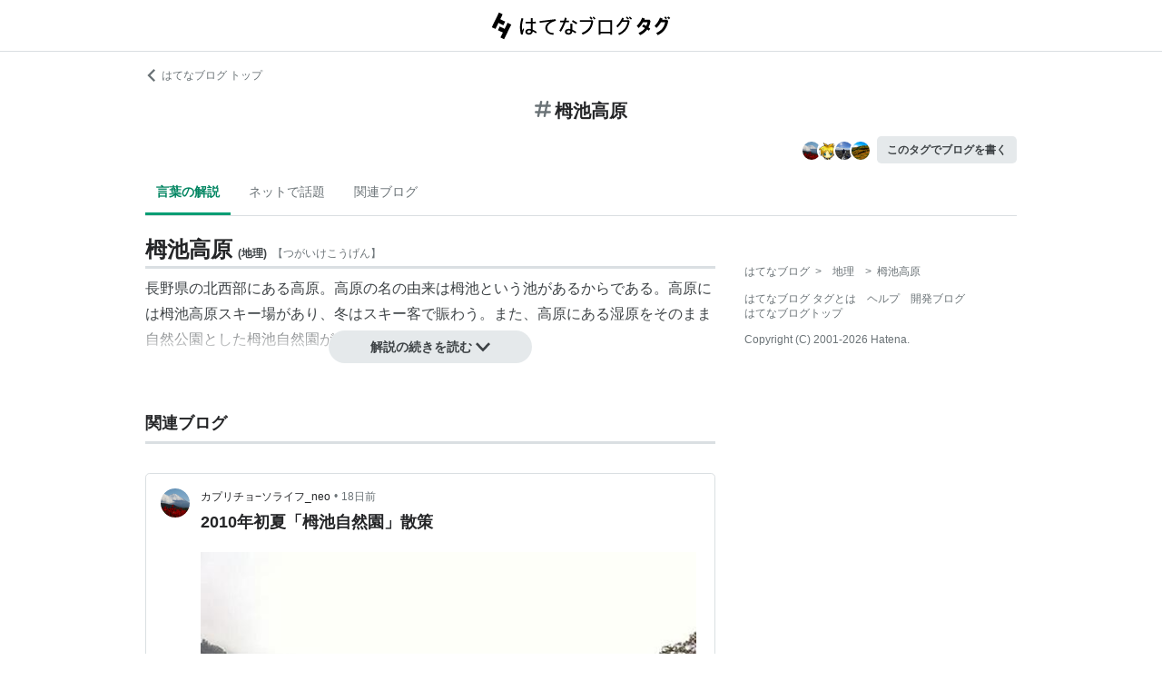

--- FILE ---
content_type: text/html; charset=utf-8
request_url: https://d.hatena.ne.jp/keyword/%E6%A0%82%E6%B1%A0%E9%AB%98%E5%8E%9F
body_size: 113414
content:
<!DOCTYPE html><html><head prefix="og: http://ogp.me/ns#"><meta name="viewport" content="width=device-width, initial-scale=1, viewport-fit=cover"/><style data-styled="" data-styled-version="5.3.3">.lkjvRt{vertical-align:text-bottom;}/*!sc*/
data-styled.g1[id="sc-bdvvtL"]{content:"lkjvRt,"}/*!sc*/
.hQcbNs{text-align:center;font-weight:bold;cursor:pointer;-webkit-text-decoration:none;text-decoration:none;display:inline-block;width:auto;line-height:1.35;border:1px solid transparent;border-radius:100px;padding:0.75rem 2rem;background:#E5E9EB;color:#3D4245;padding:8px 16px;font-size:14px;}/*!sc*/
.hQcbNs:hover{-webkit-text-decoration:none;text-decoration:none;}/*!sc*/
.hQcbNs:focus{outline:none;box-shadow:inset 0 0 0 0.2rem rgba(45,149,222,0.4);}/*!sc*/
.hQcbNs:visited{color:#3D4245;}/*!sc*/
.hQcbNs:hover{background:#DADFE2;}/*!sc*/
data-styled.g2[id="sc-gsDKAQ"]{content:"hQcbNs,"}/*!sc*/
.hVvGed{text-align:center;font-weight:bold;cursor:pointer;-webkit-text-decoration:none;text-decoration:none;display:inline-block;width:auto;line-height:1.35;border:1px solid transparent;border-radius:.3rem;padding:0.75rem 1.25rem;background:#E5E9EB;color:#3D4245;padding:6px 10px;font-size:12px;}/*!sc*/
.hVvGed:hover{-webkit-text-decoration:none;text-decoration:none;}/*!sc*/
.hVvGed:focus{outline:none;box-shadow:inset 0 0 0 0.2rem rgba(45,149,222,0.4);}/*!sc*/
.hVvGed:visited{color:#3D4245;}/*!sc*/
.hVvGed:hover{background:#DADFE2;}/*!sc*/
data-styled.g4[id="sc-hKwDye"]{content:"hVvGed,"}/*!sc*/
.igQbsT{margin-bottom:1.25rem;}/*!sc*/
data-styled.g6[id="sc-jRQBWg"]{content:"igQbsT,"}/*!sc*/
.jApmux{margin:auto;width:90vw;}/*!sc*/
@media (min-width:768px){.jApmux{width:720px;}}/*!sc*/
@media (min-width:1000px){.jApmux{width:960px;}}/*!sc*/
data-styled.g7[id="sc-gKclnd"]{content:"jApmux,"}/*!sc*/
.kmLDKr{margin:0.75rem 0 0;}/*!sc*/
@media (min-width:768px){.kmLDKr{margin:0.75rem 0 0;}}/*!sc*/
.kmLDKr a{color:#6B7377;font-size:0.75rem;-webkit-text-decoration:none;text-decoration:none;}/*!sc*/
.kmLDKr a:hover{-webkit-text-decoration:underline;text-decoration:underline;}/*!sc*/
.kmLDKr a svg{margin-right:0.25rem;}/*!sc*/
data-styled.g8[id="sc-iCfMLu"]{content:"kmLDKr,"}/*!sc*/
.fwuOgc{margin:1.25rem 0;text-align:center;}/*!sc*/
@media (min-width:768px){.fwuOgc{margin:0.75rem 0;}}/*!sc*/
.fwuOgc svg{vertical-align:baseline;}/*!sc*/
.fwuOgc span{display:inline-block;margin-left:0.25rem;font-weight:bold;font-size:1.25rem;color:#242527;}/*!sc*/
data-styled.g9[id="sc-furwcr"]{content:"fwuOgc,"}/*!sc*/
.LiGyC{padding-left:5vw;padding-right:5vw;overflow-x:auto;overflow-y:hidden;display:-webkit-box;display:-webkit-flex;display:-ms-flexbox;display:flex;-webkit-flex-wrap:nowrap;-ms-flex-wrap:nowrap;flex-wrap:nowrap;margin-bottom:1.25rem;border-bottom:1px solid #DADFE2;}/*!sc*/
@media (min-width:768px){.LiGyC{padding-left:0;padding-right:0;width:720px;margin-left:auto;margin-right:auto;overflow:visible;-webkit-flex-wrap:wrap;-ms-flex-wrap:wrap;flex-wrap:wrap;}}/*!sc*/
@media (min-width:1000px){.LiGyC{width:960px;}}/*!sc*/
.LiGyC > *:not(:first-child){margin-left:0.5rem;}/*!sc*/
data-styled.g10[id="sc-pVTFL"]{content:"LiGyC,"}/*!sc*/
.YnERV{display:inline-block;padding:0.75rem;font-size:0.875rem;font-weight:bold;color:#038662;border-bottom:3px solid #009D73;text-align:center;-webkit-text-decoration:none;text-decoration:none;white-space:nowrap;}/*!sc*/
.YnERV:hover{color:#242527;color:#038662;}/*!sc*/
.dlNnRT{display:inline-block;padding:0.75rem;font-size:0.875rem;font-weight:normal;color:#6B7377;border-bottom:3px solid none;text-align:center;-webkit-text-decoration:none;text-decoration:none;white-space:nowrap;}/*!sc*/
.dlNnRT:hover{color:#242527;color:#242527;}/*!sc*/
data-styled.g11[id="sc-jrQzAO"]{content:"YnERV,dlNnRT,"}/*!sc*/
.cfFZTJ{display:-webkit-box;display:-webkit-flex;display:-ms-flexbox;display:flex;-webkit-align-items:center;-webkit-box-align:center;-ms-flex-align:center;align-items:center;-webkit-box-pack:end;-webkit-justify-content:flex-end;-ms-flex-pack:end;justify-content:flex-end;margin-bottom:0.5rem;}/*!sc*/
data-styled.g12[id="sc-kDTinF"]{content:"cfFZTJ,"}/*!sc*/
.jMkJCa{margin-right:0.375rem;}/*!sc*/
data-styled.g13[id="sc-iqseJM"]{content:"jMkJCa,"}/*!sc*/
.dkQbpU{display:inline-block;margin-left:-6px;}/*!sc*/
.dkQbpU:first-child{margin-left:0;}/*!sc*/
.dkQbpU img{width:24px;height:24px;border-radius:50%;border:2px solid #FFF;vertical-align:middle;}/*!sc*/
data-styled.g14[id="sc-crHmcD"]{content:"dkQbpU,"}/*!sc*/
.eLzidY{margin:0;padding:0;list-style:none;line-height:1.4;}/*!sc*/
data-styled.g15[id="sc-egiyK"]{content:"eLzidY,"}/*!sc*/
.hatryS{display:inline-block;margin-right:0.75rem;}/*!sc*/
.hatryS:last-child{margin-right:0;}/*!sc*/
data-styled.g16[id="sc-bqiRlB"]{content:"hatryS,"}/*!sc*/
.fOytDi{color:#6B7377;font-size:0.75rem;-webkit-text-decoration:none;text-decoration:none;}/*!sc*/
.fOytDi:hover{-webkit-text-decoration:underline;text-decoration:underline;}/*!sc*/
data-styled.g17[id="sc-ksdxgE"]{content:"fOytDi,"}/*!sc*/
.khBKZC{margin-top:2rem;color:#6B7377;font-size:0.75rem;}/*!sc*/
.khBKZC > *{margin-top:0.75rem;}/*!sc*/
data-styled.g18[id="sc-hBUSln"]{content:"khBKZC,"}/*!sc*/
.erCtv{color:#6B7377;font-size:0.75rem;}/*!sc*/
.erCtv ul{margin:0;padding:0;list-style:none;}/*!sc*/
.erCtv ul li{display:inline-block;}/*!sc*/
.erCtv ul li > span{margin:0 0.375rem;}/*!sc*/
.erCtv ul a{color:#6B7377;-webkit-text-decoration:none;text-decoration:none;}/*!sc*/
.erCtv ul a:hover{-webkit-text-decoration:underline;text-decoration:underline;}/*!sc*/
data-styled.g19[id="sc-fotOHu"]{content:"erCtv,"}/*!sc*/
.bcqfTw{color:#6B7377;font-size:0.75rem;}/*!sc*/
data-styled.g20[id="sc-fFeiMQ"]{content:"bcqfTw,"}/*!sc*/
.jBxyPD{max-height:9rem;overflow:hidden;position:relative;z-index:1;}/*!sc*/
@media (min-width:768px){.jBxyPD{max-height:11rem;}}/*!sc*/
.jBxyPD:after{display:block;content:"";position:absolute;left:0;right:0;top:0;bottom:0;background:linear-gradient( 0deg, #FFF, hsla(0,0%,100%,0) 3rem );}/*!sc*/
data-styled.g25[id="sc-dlVxhl"]{content:"jBxyPD,"}/*!sc*/
.kNJuwK:not(:first-child){margin-top:1.25rem;}/*!sc*/
.kNJuwK:nth-child(n + 3){display:none;}/*!sc*/
data-styled.g26[id="sc-kfPuZi"]{content:"kNJuwK,"}/*!sc*/
.bDsMXk{border-bottom:3px solid #DADFE2;}/*!sc*/
data-styled.g27[id="sc-fKVqWL"]{content:"bDsMXk,"}/*!sc*/
.fbwRLI{display:-webkit-box;display:-webkit-flex;display:-ms-flexbox;display:flex;-webkit-align-items:baseline;-webkit-box-align:baseline;-ms-flex-align:baseline;align-items:baseline;-webkit-flex-wrap:wrap;-ms-flex-wrap:wrap;flex-wrap:wrap;}/*!sc*/
.fbwRLI h1{line-height:1.4;font-size:1.125rem;margin:0 0.375rem 0 0;word-break:break-all;color:#242527;}/*!sc*/
@media (min-width:768px){.fbwRLI h1{font-size:1.5rem;}}/*!sc*/
data-styled.g28[id="sc-bBHxTw"]{content:"fbwRLI,"}/*!sc*/
.bNhHde{font-size:0.7rem;display:inline-block;font-weight:bold;margin-right:0.375rem;}/*!sc*/
@media (min-width:768px){.bNhHde{font-size:0.75rem;}}/*!sc*/
data-styled.g29[id="sc-iwjdpV"]{content:"bNhHde,"}/*!sc*/
.ijbgJS{padding-bottom:0.25rem;font-size:0.7rem;color:#6B7377;font-weight:normal;}/*!sc*/
@media (min-width:768px){.ijbgJS{font-size:0.75rem;}}/*!sc*/
data-styled.g30[id="sc-cxpSdN"]{content:"ijbgJS,"}/*!sc*/
.csduoT p{line-height:1.75;margin:0.375rem 0 0.75rem;}/*!sc*/
@media (min-width:768px){.csduoT p{margin:0.5rem 0;}}/*!sc*/
.csduoT a{color:#3D4245;-webkit-text-decoration:none;text-decoration:none;}/*!sc*/
.csduoT a:hover{-webkit-text-decoration:underline;text-decoration:underline;}/*!sc*/
.csduoT img{max-width:100%;}/*!sc*/
.csduoT h3,.csduoT h4,.csduoT h5{margin:1.25rem 0 0.5rem;}/*!sc*/
.csduoT h3{font-size:1.125rem;}/*!sc*/
.csduoT h4{font-size:1rem;}/*!sc*/
.csduoT h5{font-size:0.875rem;}/*!sc*/
.csduoT ul,.csduoT ol{padding-left:1.25rem;}/*!sc*/
.csduoT li{line-height:1.6;}/*!sc*/
.csduoT li:not(:first-child){margin-top:0.25rem;}/*!sc*/
.csduoT dt{margin:0.5rem 0;}/*!sc*/
.csduoT dd{margin:0.5rem 0 0.5rem 0.75rem;border-left:5px solid #DADFE2;padding:0 0 0 0.75rem;}/*!sc*/
.csduoT blockquote{background:#F7F8F9;border-radius:.3rem;padding:0.75rem 1.25rem;margin:1.25rem 0;}/*!sc*/
@media (min-width:768px){.csduoT blockquote{margin:1.25rem;}}/*!sc*/
.csduoT blockquote p:first-child{margin-top:0;}/*!sc*/
.csduoT blockquote p:last-child{margin-bottom:0;}/*!sc*/
.csduoT blockquote cite{border-top:3px double #DADFE2;padding:0.75rem 0 0;display:block;font-size:0.875rem;}/*!sc*/
.csduoT blockquote cite:before{content:"SOURCE:";color:#6B7377;font-size:0.75rem;margin:0 0.75rem 0 0;}/*!sc*/
.csduoT table{margin:1.25rem 0;border-collapse:collapse;border-spacing:0;border:none;font-size:0.75rem;display:block;overflow:auto;overflow-y:hidden;overflow-x:auto;}/*!sc*/
@media (min-width:768px){.csduoT table{font-size:0.875rem;}}/*!sc*/
.csduoT table th,.csduoT table td{padding:0.5rem;text-align:left;vertical-align:top;border:1px solid #DADFE2;}/*!sc*/
.csduoT table th{font-weight:bold;background:#F7F8F9;}/*!sc*/
.csduoT pre{white-space:pre-wrap;word-wrap:break-word;background:#F7F8F9;padding:1.25rem;margin:1.25rem 0px;font-size:0.75rem;line-height:1.75;overflow:auto;}/*!sc*/
@media (min-width:768px){.csduoT pre{font-size:0.875rem;}}/*!sc*/
.csduoT .hatena-asin-detail{margin:1.25rem 0;background-color:#F7F8F9;padding:0.8em;border-radius:.3rem;}/*!sc*/
.csduoT .hatena-asin-detail:after{content:"";display:block;clear:both;}/*!sc*/
.csduoT .hatena-asin-detail .hatena-asin-detail-image{float:left;margin-right:15px;border:1px solid #DADFE2;max-width:120px;}/*!sc*/
@media (min-width:768px){.csduoT .hatena-asin-detail .hatena-asin-detail-image{max-width:100%;}}/*!sc*/
.csduoT .hatena-asin-detail .hatena-asin-detail-title{font-weight:bold;margin:0;line-height:1.4;}/*!sc*/
.csduoT .hatena-asin-detail .hatena-asin-detail-info ul{list-style:none;margin:0.5rem 0 0;padding:0;font-size:0.75rem;}/*!sc*/
@media #{.csduoT .hatena-asin-detail .hatena-asin-detail-info ul{$mq-md;}}/*!sc*/
.csduoT .hatena-asin-detail .hatena-asin-detail-info ul{font-size:0.875rem;}/*!sc*/
.csduoT .hatena-asin-detail .hatena-asin-detail-info ul li{line-height:1.4;}/*!sc*/
.csduoT .hatena-asin-detail .hatena-asin-detail-info ul li:not(:first-child){margin-top:0;}/*!sc*/
.csduoT div.footnote{margin:1.25rem 0;border-top:3px double #DADFE2;padding:0.75rem 0 0;}/*!sc*/
.csduoT div.footnote p.footnote{margin:0;}/*!sc*/
data-styled.g31[id="sc-llYSUQ"]{content:"csduoT,"}/*!sc*/
.bzbQKv{display:none;padding-top:0.75rem;border-top:2px solid #DADFE2;}/*!sc*/
.bzbQKv details{font-size:0.875rem;color:#6B7377;}/*!sc*/
.bzbQKv summary{margin-bottom:0.375rem;cursor:pointer;}/*!sc*/
.bzbQKv summary::-webkit-details-marker{display:none;}/*!sc*/
.bzbQKv summary:focus{outline:none;}/*!sc*/
.bzbQKv summary span{display:inline-block;margin-left:0.25rem;}/*!sc*/
data-styled.g32[id="sc-iJKOTD"]{content:"bzbQKv,"}/*!sc*/
.djIgWd{display:block;position:relative;margin-top:-2rem;text-align:center;z-index:2;}/*!sc*/
data-styled.g33[id="sc-giYglK"]{content:"djIgWd,"}/*!sc*/
.A-dmbO{min-width:16em;}/*!sc*/
data-styled.g34[id="sc-ezbkAF"]{content:"A-dmbO,"}/*!sc*/
.cNZxev{display:-webkit-box;display:-webkit-flex;display:-ms-flexbox;display:flex;-webkit-box-pack:justify;-webkit-justify-content:space-between;-ms-flex-pack:justify;justify-content:space-between;-webkit-align-items:center;-webkit-box-align:center;-ms-flex-align:center;align-items:center;margin:2rem 0 1.25rem;padding-bottom:0.375rem;border-bottom:3px solid #DADFE2;}/*!sc*/
data-styled.g42[id="sc-cidDSM"]{content:"cNZxev,"}/*!sc*/
.iPveZk{margin:0;font-size:1.125rem;color:#242527;}/*!sc*/
.iPveZk a{margin-left:0.375rem;color:#6B7377;-webkit-text-decoration:none;text-decoration:none;}/*!sc*/
.iPveZk a:hover{-webkit-text-decoration:underline;text-decoration:underline;}/*!sc*/
.iPveZk a svg{vertical-align:middle;}/*!sc*/
data-styled.g43[id="sc-jcFjpl"]{content:"iPveZk,"}/*!sc*/
.hRgjVf{font-size:0.875rem;-webkit-text-decoration:none;text-decoration:none;color:#3D4245;}/*!sc*/
.hRgjVf:hover{-webkit-text-decoration:underline;text-decoration:underline;}/*!sc*/
.hRgjVf span{display:inline-block;margin-left:0.5rem;}/*!sc*/
data-styled.g44[id="sc-caiLqq"]{content:"hRgjVf,"}/*!sc*/
.dIowcK{overflow:scroll;display:-webkit-box;display:-webkit-flex;display:-ms-flexbox;display:flex;-webkit-flex-wrap:nowrap;-ms-flex-wrap:nowrap;flex-wrap:nowrap;margin-left:calc(-5vw);margin-right:calc(-5vw);padding-left:calc(5vw);padding-right:calc(5vw);}/*!sc*/
.dIowcK::after{content:" ";padding-right:calc(5vw);}/*!sc*/
@media (min-width:768px){.dIowcK{overflow:visible;margin:0;padding:0;-webkit-box-pack:justify;-webkit-justify-content:space-between;-ms-flex-pack:justify;justify-content:space-between;-webkit-flex-wrap:wrap;-ms-flex-wrap:wrap;flex-wrap:wrap;}.dIowcK::after{content:none;padding-right:0;}}/*!sc*/
data-styled.g45[id="sc-iUKqMP"]{content:"dIowcK,"}/*!sc*/
.iFOrlO{width:65%;min-width:65%;margin:0 0 0.75rem 0.75rem;border:1px solid #DADFE2;border-radius:.3rem;}/*!sc*/
.iFOrlO:first-child{margin-left:0;}/*!sc*/
@media (min-width:768px){.iFOrlO{width:32%;min-width:32%;margin:0 0 0.75rem 0;}.iFOrlO:first-child{margin-left:0;}}/*!sc*/
data-styled.g46[id="sc-iAKWXU"]{content:"iFOrlO,"}/*!sc*/
.eKDsnJ{display:block;padding:0.5rem 0.5rem 0.375rem;-webkit-text-decoration:none;text-decoration:none;color:#038662;font-size:0.6rem;line-height:1.2;}/*!sc*/
.eKDsnJ strong{margin-right:0.25rem;font-size:1rem;font-weight:normal;}/*!sc*/
data-styled.g48[id="sc-cTAqQK"]{content:"eKDsnJ,"}/*!sc*/
.cGnNsn{display:-webkit-box;overflow:hidden;-webkit-box-orient:vertical;-webkit-line-clamp:3;height:60px;margin:0 0.5rem 0.75rem;color:#242527;font-weight:bold;font-size:0.875rem;-webkit-text-decoration:none;text-decoration:none;line-height:1.4;}/*!sc*/
.cGnNsn:hover{-webkit-text-decoration:underline;text-decoration:underline;}/*!sc*/
data-styled.g49[id="sc-jObWnj"]{content:"cGnNsn,"}/*!sc*/
.dcDqJM{position:relative;display:block;width:100%;height:100px;margin:0 auto;}/*!sc*/
.dcDqJM img{position:absolute;top:0px;left:0px;object-fit:cover;display:block;width:100%;height:100%;}/*!sc*/
data-styled.g50[id="sc-dPiLbb"]{content:"dcDqJM,"}/*!sc*/
.iVPXcx{display:-webkit-box;overflow:hidden;-webkit-box-orient:vertical;-webkit-line-clamp:5;height:100px;padding:0 0.5rem;color:#6B7377;font-size:0.75rem;-webkit-text-decoration:none;text-decoration:none;}/*!sc*/
data-styled.g51[id="sc-bBHHxi"]{content:"iVPXcx,"}/*!sc*/
.exscr{overflow:hidden;text-overflow:ellipsis;white-space:nowrap;display:block;margin:0.5rem;-webkit-text-decoration:none;text-decoration:none;color:#6B7377;font-size:0.75rem;}/*!sc*/
.exscr:hover{-webkit-text-decoration:underline;text-decoration:underline;}/*!sc*/
data-styled.g52[id="sc-cNKqjZ"]{content:"exscr,"}/*!sc*/
.ckjIGV img{width:16px;height:16px;margin-right:0.375rem;vertical-align:middle;}/*!sc*/
data-styled.g53[id="sc-AjmGg"]{content:"ckjIGV,"}/*!sc*/
.lltUDN{display:inline-block;margin-right:0.75rem;font-size:0.875rem;}/*!sc*/
.lltUDN:last-child{margin-right:0;}/*!sc*/
.lltUDN a{color:#3D4245;-webkit-text-decoration:none;text-decoration:none;}/*!sc*/
.lltUDN a:hover{-webkit-text-decoration:underline;text-decoration:underline;}/*!sc*/
data-styled.g54[id="sc-khQegj"]{content:"lltUDN,"}/*!sc*/
.eTGxBZ{position:relative;border-radius:.3rem;border:1px solid #DADFE2;margin-top:1.25rem;}/*!sc*/
@media (min-width:768px){.eTGxBZ{margin-top:2rem;padding-left:40px;}}/*!sc*/
data-styled.g55[id="sc-hUpaCq"]{content:"eTGxBZ,"}/*!sc*/
@media (min-width:768px){.chuemY{position:absolute;top:16px;left:16px;}}/*!sc*/
.chuemY img{width:24px;height:24px;border-radius:50%;vertical-align:middle;}/*!sc*/
@media (min-width:768px){.chuemY img{width:32px;height:32px;}}/*!sc*/
data-styled.g56[id="sc-jgrJph"]{content:"chuemY,"}/*!sc*/
.gtijWP{display:-webkit-box;display:-webkit-flex;display:-ms-flexbox;display:flex;-webkit-align-items:center;-webkit-box-align:center;-ms-flex-align:center;align-items:center;padding:16px 1.25rem 0.5rem;font-size:0.75rem;line-height:1.4;color:#6B7377;}/*!sc*/
data-styled.g57[id="sc-gSQFLo"]{content:"gtijWP,"}/*!sc*/
.jiSLiQ{margin-left:0.5rem;}/*!sc*/
@media (min-width:768px){.jiSLiQ{margin-left:0;}}/*!sc*/
data-styled.g58[id="sc-lbhJGD"]{content:"jiSLiQ,"}/*!sc*/
.dCOBQS{vertical-align:middle;padding-right:0.25rem;color:#242527;-webkit-text-decoration:none;text-decoration:none;}/*!sc*/
.dCOBQS:hover{-webkit-text-decoration:underline;text-decoration:underline;}/*!sc*/
data-styled.g59[id="sc-iNGGcK"]{content:"dCOBQS,"}/*!sc*/
.cHHEBX{padding-left:0.25rem;vertical-align:middle;color:#6B7377;-webkit-text-decoration:none;text-decoration:none;}/*!sc*/
.cHHEBX:hover{-webkit-text-decoration:underline;text-decoration:underline;}/*!sc*/
data-styled.g60[id="sc-jeraig"]{content:"cHHEBX,"}/*!sc*/
.iGwSLi{-webkit-text-decoration:none;text-decoration:none;color:#3D4245;}/*!sc*/
.iGwSLi:hover h3{-webkit-text-decoration:underline;text-decoration:underline;}/*!sc*/
data-styled.g61[id="sc-eJwWfJ"]{content:"iGwSLi,"}/*!sc*/
.eKvbKi{display:-webkit-box;overflow:hidden;-webkit-box-orient:vertical;-webkit-line-clamp:2;padding:0 1.25rem;color:#242527;line-height:1.4;margin:0 0 1.25rem;font-size:1rem;}/*!sc*/
@media (min-width:768px){.eKvbKi{-webkit-line-clamp:3;font-size:1.125rem;}}/*!sc*/
data-styled.g62[id="sc-nVkyK"]{content:"eKvbKi,"}/*!sc*/
.cSVtPS{-webkit-mask-image:linear-gradient(180deg,#000 60%,transparent);-webkit-mask-image:linear-gradient(180deg,#000 60%,transparent);mask-image:linear-gradient(180deg,#000 60%,transparent);padding-bottom:0.75rem;}/*!sc*/
.cSVtPS p{display:-webkit-box;overflow:hidden;-webkit-box-orient:vertical;-webkit-line-clamp:5;margin:0 1.25rem;font-size:0.875rem;line-height:1.75;}/*!sc*/
data-styled.g63[id="sc-hiwPVj"]{content:"cSVtPS,"}/*!sc*/
.fvupeU{position:relative;width:100%;margin:0 auto 1.25rem;}/*!sc*/
@media (min-width:768px){.fvupeU{width:auto;margin:0 1.25rem 1.25rem;}}/*!sc*/
.fvupeU img{display:block;max-width:100%;max-height:400px;margin:auto;}/*!sc*/
@media (min-width:768px){.fvupeU img{max-height:480px;}}/*!sc*/
data-styled.g64[id="sc-ehCJOs"]{content:"fvupeU,"}/*!sc*/
.bdhVtG{margin:0 1.25rem 1.25rem;}/*!sc*/
data-styled.g65[id="sc-lcepkR"]{content:"bdhVtG,"}/*!sc*/
.koQkfJ a{display:block;}/*!sc*/
.koQkfJ a img{width:200px;height:55px;display:block;}/*!sc*/
@media (min-width:768px){.koQkfJ a img{width:230px;height:63px;}}/*!sc*/
data-styled.g67[id="sc-gGCDDS"]{content:"koQkfJ,"}/*!sc*/
.cQSyCH{background:#FFF;border-bottom:1px solid #DADFE2;}/*!sc*/
data-styled.g68[id="sc-clIzBv"]{content:"cQSyCH,"}/*!sc*/
.euEQxt{position:relative;display:-webkit-box;display:-webkit-flex;display:-ms-flexbox;display:flex;-webkit-box-pack:center;-webkit-justify-content:center;-ms-flex-pack:center;justify-content:center;margin:auto;height:56px;-webkit-align-items:center;-webkit-box-align:center;-ms-flex-align:center;align-items:center;}/*!sc*/
@media (min-width:768px){.euEQxt{width:720px;}}/*!sc*/
@media (min-width:1000px){.euEQxt{width:960px;}}/*!sc*/
data-styled.g69[id="sc-faUpoM"]{content:"euEQxt,"}/*!sc*/
html{line-height:1.15;-webkit-text-size-adjust:100%;}/*!sc*/
body{margin:0;}/*!sc*/
main{display:block;}/*!sc*/
h1{font-size:2em;margin:0.67em 0;}/*!sc*/
hr{box-sizing:content-box;height:0;overflow:visible;}/*!sc*/
pre{font-family:monospace,monospace;font-size:1em;}/*!sc*/
a{background-color:transparent;}/*!sc*/
abbr[title]{border-bottom:none;-webkit-text-decoration:underline;text-decoration:underline;-webkit-text-decoration:underline dotted;text-decoration:underline dotted;}/*!sc*/
b,strong{font-weight:bolder;}/*!sc*/
code,kbd,samp{font-family:monospace,monospace;font-size:1em;}/*!sc*/
small{font-size:80%;}/*!sc*/
sub,sup{font-size:75%;line-height:0;position:relative;vertical-align:baseline;}/*!sc*/
sub{bottom:-0.25em;}/*!sc*/
sup{top:-0.5em;}/*!sc*/
img{border-style:none;}/*!sc*/
button,input,optgroup,select,textarea{font-family:inherit;font-size:100%;line-height:1.15;margin:0;}/*!sc*/
button,input{overflow:visible;}/*!sc*/
button,select{text-transform:none;}/*!sc*/
button,[type="button"],[type="reset"],[type="submit"]{-webkit-appearance:button;}/*!sc*/
button::-moz-focus-inner,[type="button"]::-moz-focus-inner,[type="reset"]::-moz-focus-inner,[type="submit"]::-moz-focus-inner{border-style:none;padding:0;}/*!sc*/
button:-moz-focusring,[type="button"]:-moz-focusring,[type="reset"]:-moz-focusring,[type="submit"]:-moz-focusring{outline:1px dotted ButtonText;}/*!sc*/
fieldset{padding:0.35em 0.75em 0.625em;}/*!sc*/
legend{box-sizing:border-box;color:inherit;display:table;max-width:100%;padding:0;white-space:normal;}/*!sc*/
progress{vertical-align:baseline;}/*!sc*/
textarea{overflow:auto;}/*!sc*/
[type="checkbox"],[type="radio"]{box-sizing:border-box;padding:0;}/*!sc*/
[type="number"]::-webkit-inner-spin-button,[type="number"]::-webkit-outer-spin-button{height:auto;}/*!sc*/
[type="search"]{-webkit-appearance:textfield;outline-offset:-2px;}/*!sc*/
[type="search"]::-webkit-search-decoration{-webkit-appearance:none;}/*!sc*/
::-webkit-file-upload-button{-webkit-appearance:button;font:inherit;}/*!sc*/
details{display:block;}/*!sc*/
summary{display:list-item;}/*!sc*/
template{display:none;}/*!sc*/
[hidden]{display:none;}/*!sc*/
html{-webkit-scroll-behavior:smooth;-moz-scroll-behavior:smooth;-ms-scroll-behavior:smooth;scroll-behavior:smooth;}/*!sc*/
body{font-family:-apple-system,BlinkMacSystemFont,'Avenir Next','Segoe UI',Arial,sans-serif;background:#FFF;color:#3D4245;line-height:1.6;word-wrap:break-word;}/*!sc*/
a{color:#0E6ACE;}/*!sc*/
*,*::before,*::after{box-sizing:border-box;}/*!sc*/
[hidden]{display:none !important;}/*!sc*/
data-styled.g81[id="sc-global-hlvyRX1"]{content:"sc-global-hlvyRX1,"}/*!sc*/
.fSZqjM{margin-bottom:calc(2rem + 50px);}/*!sc*/
@media (min-width:576px){.fSZqjM{margin-bottom:calc(2rem + 90px);}}/*!sc*/
data-styled.g82[id="sc-hOGkXu"]{content:"fSZqjM,"}/*!sc*/
.bmPyql{margin:0 auto 3.25rem;}/*!sc*/
data-styled.g83[id="sc-dtMgUX"]{content:"bmPyql,"}/*!sc*/
.fWpXUO{margin-top:2rem;padding-bottom:0.375rem;border-bottom:3px solid #DADFE2;}/*!sc*/
.fWpXUO h2{margin:0;font-size:1.125rem;color:#242527;}/*!sc*/
data-styled.g84[id="sc-cZMNgc"]{content:"fWpXUO,"}/*!sc*/
.gKiXsd{margin:auto;width:90vw;}/*!sc*/
@media (min-width:768px){.gKiXsd{width:720px;}}/*!sc*/
@media (min-width:1000px){.gKiXsd{display:-webkit-box;display:-webkit-flex;display:-ms-flexbox;display:flex;width:960px;-webkit-box-pack:justify;-webkit-justify-content:space-between;-ms-flex-pack:justify;justify-content:space-between;}}/*!sc*/
data-styled.g86[id="sc-jQrDum"]{content:"gKiXsd,"}/*!sc*/
@media (min-width:1000px){.jDQHrM{width:calc(960px - 300px - 2rem);}}/*!sc*/
data-styled.g87[id="sc-fvxzrP"]{content:"jDQHrM,"}/*!sc*/
@media (min-width:1000px){.jDxbCk{width:300px;}}/*!sc*/
data-styled.g88[id="sc-fbyfCU"]{content:"jDxbCk,"}/*!sc*/
</style><link rel="icon" sizes="16x16 32x32 48x48 64x64" href="https://live.blog-tags.st-hatena.com//_next/static/images/favicon-8c3808340882afcb341562e33da12325.ico"/><link rel="apple-touch-icon" type="image/png" href="https://live.blog-tags.st-hatena.com//_next/static/images/favicon-180-d5514c44500bfeca92f576e984aacd8a.png"/><link rel="icon" type="image/png" href="https://live.blog-tags.st-hatena.com//_next/static/images/favicon-192-05f2ab3910776ea8e1aea414fc5257e4.png"/><meta name="viewport" content="width=device-width,minimum-scale=1,initial-scale=1"/><meta charSet="utf-8"/><script async="" src="https://www.googletagmanager.com/gtag/js?id=UA-46136157-1"></script><script>
        window.dataLayer = window.dataLayer || [];
        function gtag(){dataLayer.push(arguments);}
        gtag('js', new Date());

        gtag('config', 'UA-46136157-1');
        </script><script src="https://cdn.pool.st-hatena.com/valve/valve.js" async=""></script><title>栂池高原とは 地理の人気・最新記事を集めました - はてな</title><meta property="og:title" content="栂池高原とは 地理の人気・最新記事を集めました - はてな"/><meta property="og:type" content="article"/><meta property="og:site_name" content="はてなブログ タグ"/><meta name="twitter:card" content="summary_large_image"/><meta property="og:image" content="https://live.blog-tags.st-hatena.com//_next/static/images/ogImageDefault-0b14dbf84ffadcafc73ec8b1d951813c.png"/><meta property="og:url" content="https://d.hatena.ne.jp/keyword/%E6%A0%82%E6%B1%A0%E9%AB%98%E5%8E%9F"/><link rel="canonical" href="https://d.hatena.ne.jp/keyword/%E6%A0%82%E6%B1%A0%E9%AB%98%E5%8E%9F"/><meta property="og:description" content="「栂池高原」とは - 長野県の北西部にある高原。高原の名の由来は栂池という池があるからである。高原には栂池高原スキー場があ…"/><meta name="next-head-count" content="13"/><link rel="preload" href="https://live.blog-tags.st-hatena.com/_next/static/8MX8gND8BYpmrsrzfNHI8/pages/keyword/_permalink_reborn.js" as="script"/><link rel="preload" href="https://live.blog-tags.st-hatena.com/_next/static/8MX8gND8BYpmrsrzfNHI8/pages/_app.js" as="script"/><link rel="preload" href="https://live.blog-tags.st-hatena.com/_next/static/runtime/webpack-035ac2b14bde147cb4a8.js" as="script"/><link rel="preload" href="https://live.blog-tags.st-hatena.com/_next/static/chunks/commons.d78459f0c3cff869b62b.js" as="script"/><link rel="preload" href="https://live.blog-tags.st-hatena.com/_next/static/runtime/main-389f2d5a5a59288bda75.js" as="script"/></head><body class="page-index"><div id="__next"><div class="sc-hOGkXu fSZqjM"><header class="sc-clIzBv cQSyCH"><div class="sc-faUpoM euEQxt"><div class="sc-gGCDDS koQkfJ"><a href="https://d.hatena.ne.jp/keyword/"><img src="https://live.blog-tags.st-hatena.com//_next/static/images/serviceLogo-69b3b2c074e155b6211649fba846eb8d.svg" alt="Hatena Blog Tags"/></a></div></div></header><div></div><div class="sc-jRQBWg igQbsT"><div class="sc-gKclnd jApmux"><div class="sc-iCfMLu kmLDKr"><a href="https://hatenablog.com/"><svg width="14" height="14" viewBox="0 0 24 24" class="sc-bdvvtL lkjvRt"><path fill="#6B7377" d="M16.2,0,19,2.8,9.7,12,19,21.2,16.2,24,4,12Z"></path></svg>はてなブログ トップ</a></div><div class="sc-furwcr fwuOgc"><svg width="18" height="18" viewBox="0 0 24 24" class="sc-bdvvtL lkjvRt"><path fill="#6B7377" d="M22.4,15.1H17.6l1.2-6.2h3.6A1.6,1.6,0,0,0,24,7.4a1.6,1.6,0,0,0-1.6-1.6H19.5l.8-3.9A1.7,1.7,0,0,0,19,0a1.6,1.6,0,0,0-1.8,1.3l-.9,4.5H10.2L11,1.9A1.6,1.6,0,0,0,9.8,0,1.7,1.7,0,0,0,7.9,1.3L7,5.8H1.6A1.6,1.6,0,0,0,0,7.4,1.6,1.6,0,0,0,1.6,8.9H6.4L5.2,15.1H1.6A1.6,1.6,0,0,0,0,16.6a1.6,1.6,0,0,0,1.6,1.6H4.5l-.8,3.9A1.7,1.7,0,0,0,5,24h.3a1.5,1.5,0,0,0,1.5-1.3l.9-4.5h6.1L13,22.1A1.6,1.6,0,0,0,14.2,24h.4a1.6,1.6,0,0,0,1.5-1.3l.9-4.5h5.4A1.6,1.6,0,0,0,24,16.6,1.6,1.6,0,0,0,22.4,15.1Zm-14.1,0L9.6,8.9h6.1l-1.3,6.2Z"></path></svg><span>栂池高原</span></div><div class="sc-kDTinF cfFZTJ"><div class="sc-iqseJM jMkJCa"><span class="sc-crHmcD dkQbpU"><img src="https://cdn.image.st-hatena.com/image/square/e48a26834391499f06827913f02d1335ced255de/backend=imagemagick;height=128;version=1;width=128/https%3A%2F%2Fcdn.user.blog.st-hatena.com%2Fblog_custom_icon%2F159867820%2F1757914741343921" alt=""/></span><span class="sc-crHmcD dkQbpU"><img src="https://cdn.image.st-hatena.com/image/square/ba5f47145e2015290b0c14e9c7fed83f64504284/backend=imagemagick;height=128;version=1;width=128/https%3A%2F%2Fcdn.user.blog.st-hatena.com%2Fblog_custom_icon%2F155663976%2F1590067038882879" alt=""/></span><span class="sc-crHmcD dkQbpU"><img src="https://cdn.image.st-hatena.com/image/square/90a96f529a357fabaa0a54db302e0df93e1231d4/backend=imagemagick;height=128;version=1;width=128/https%3A%2F%2Fcdn.user.blog.st-hatena.com%2Fblog_custom_icon%2F147547945%2F1696848820641826" alt=""/></span><span class="sc-crHmcD dkQbpU"><img src="https://cdn.image.st-hatena.com/image/square/27323f19b01a5c974182b5dc06cd9d21e5fea515/backend=imagemagick;height=128;version=1;width=128/https%3A%2F%2Fcdn.user.blog.st-hatena.com%2Fblog_custom_icon%2F155631516%2F1643716220930946" alt=""/></span></div><a href="https://blog.hatena.ne.jp/my/edit?fill_tag=%E6%A0%82%E6%B1%A0%E9%AB%98%E5%8E%9F" class="sc-hKwDye sc-eCImPb hVvGed">このタグでブログを書く</a></div></div><div class="sc-pVTFL LiGyC"><div><a href="#tag-body" selected="" class="sc-jrQzAO YnERV">言葉の解説</a></div><div><a href="#hot-topics" class="sc-jrQzAO dlNnRT">ネットで話題</a></div><div><a href="#related-blog" class="sc-jrQzAO dlNnRT">関連ブログ</a></div></div></div><div class="sc-jQrDum gKiXsd"><div class="sc-fvxzrP jDQHrM"><div class="sc-dtMgUX bmPyql"><div id="tag-body"><div class="sc-dlVxhl jBxyPD"><div class="sc-kfPuZi kNJuwK"><header class="sc-fKVqWL bDsMXk"><div class="sc-bBHxTw fbwRLI"><h1>栂池高原</h1><div class="sc-iwjdpV bNhHde">(<!-- -->地理<!-- -->)</div><div class="sc-cxpSdN ijbgJS">【<!-- -->つがいけこうげん<!-- -->】</div></div></header><div><div class="sc-llYSUQ csduoT"><p>長野県の北西部にある高原。高原の名の由来は<a href="http://d.hatena.ne.jp/keyword/%C4%CE%C3%D3">栂池</a>という池があるからである。高原には<a href="http://d.hatena.ne.jp/keyword/%C4%CE%C3%D3%B9%E2%B8%B6%A5%B9%A5%AD%A1%BC%BE%EC">栂池高原スキー場</a>があり、冬はスキー客で賑わう。また、高原にある湿原をそのまま自然公園とした<a href="http://d.hatena.ne.jp/keyword/%C4%CE%C3%D3%BC%AB%C1%B3%B1%E0">栂池自然園</a>がある。</p>
</div></div></div></div><div class="sc-iJKOTD bzbQKv"><details><summary><svg width="16" height="16" viewBox="0 0 24 24" class="sc-bdvvtL lkjvRt"><path fill="#6B7377" d="M13.2,7a1.2,1.2,0,0,1-2.4,0,1.2,1.2,0,1,1,2.4,0ZM24,12A12,12,0,1,1,12,0,12,12,0,0,1,24,12Zm-2,0A10,10,0,1,0,12,22,10,10,0,0,0,22,12ZM9,10v2h2v6h2V10Z"></path></svg><span>このタグの解説について</span></summary>この解説文は、<a href="https://staff.hatenablog.com/entry/2019/06/20/153000">すでに終了したサービス「はてなキーワード」内で有志のユーザーが作成・編集</a>した内容に基づいています。その正確性や網羅性をはてなが保証するものではありません。問題のある記述を発見した場合には、<a href="https://www.hatena.ne.jp/faq/q/blog#contact">お問い合わせフォーム</a>よりご連絡ください。</details></div><div class="sc-giYglK djIgWd"><div><button class="sc-gsDKAQ sc-ezbkAF hQcbNs A-dmbO">解説の続きを読む<!-- --> <svg width="16" height="16" viewBox="0 0 24 24" class="sc-bdvvtL lkjvRt"><path fill="#3D4245" d="M0,7.8,2.8,5,12,14.3,21.2,5,24,7.8,12,20Z"></path></svg></button></div></div></div></div><div></div><div class="sc-cZMNgc fWpXUO"><h2 id="related-blog">関連ブログ</h2></div><div class="sc-hUpaCq eTGxBZ"><div class="sc-gSQFLo gtijWP"><a href="https://poobong-neo.hatenablog.com/" class="sc-jgrJph chuemY"><img src="https://cdn.image.st-hatena.com/image/square/e48a26834391499f06827913f02d1335ced255de/backend=imagemagick;height=128;version=1;width=128/https%3A%2F%2Fcdn.user.blog.st-hatena.com%2Fblog_custom_icon%2F159867820%2F1757914741343921" alt=""/></a><div class="sc-lbhJGD jiSLiQ"><a href="https://poobong-neo.hatenablog.com/" class="sc-iNGGcK dCOBQS">カプリチョ−ソライフ_neo</a>•<a href="https://poobong-neo.hatenablog.com/entry/2026/01/09/000000" class="sc-jeraig cHHEBX">18日前</a></div></div><a href="https://poobong-neo.hatenablog.com/entry/2026/01/09/000000" class="sc-eJwWfJ iGwSLi"><h3 class="sc-nVkyK eKvbKi">2010年初夏「栂池自然園」散策</h3><div class="sc-ehCJOs fvupeU"><img src="https://cdn.image.st-hatena.com/image/scale/10f4fae8a0dc7eb1ffd92a688572f6e2512457ad/enlarge=0;height=220;version=1;width=586/https%3A%2F%2Fcdn.image.st-hatena.com%2Fimage%2Fscale%2F48fd1cf44be9cf76953a3cc354f0492cc00786c0%2Fbackend%3Dimagemagick%3Bversion%3D1%3Bwidth%3D1300%2Fhttps%253A%252F%252Fcdn-ak.f.st-hatena.com%252Fimages%252Ffotolife%252Fp%252Fpoobong%252F20251231%252F20251231111225.jpg" alt=""/></div><div class="sc-hiwPVj cSVtPS"><p>栂池高原でヒルクラ後、 白馬ジャンプ競技場へ行ったとレポートしました。 写真フォルダーを見返すと間違えでした。 自転車で登った後、栂池自然園を散策したようです。 シューズ持参でヒルクラしたのか⁈ (自転車シューズ裏にクリート(突起)が付いているため歩行は困難) 記されておらず謎です。 ハイキングの装いの中、自転車ウェアはかなり浮いていたようです。 暑さと別世界、快適気温(動いているには)の中散策できたようです。 応援よろしくお願いします。 ランキング参加中写真・カメラランキング参加中デジイチ（デジタル一眼レフ・ミラーレス一眼） ランキング参加中コンデジ部ランキング参加中gooからきました ラン…</p></div></a><div class="sc-lcepkR bdhVtG"><span class="sc-khQegj lltUDN"><a href="https://d.hatena.ne.jp/keyword/%E6%A0%82%E6%B1%A0%E9%AB%98%E5%8E%9F">#<!-- -->栂池高原</a></span><span class="sc-khQegj lltUDN"><a href="https://d.hatena.ne.jp/keyword/%E6%A0%82%E6%B1%A0%E8%87%AA%E7%84%B6%E5%9C%92">#<!-- -->栂池自然園</a></span><span class="sc-khQegj lltUDN"><a href="https://d.hatena.ne.jp/keyword/%E6%95%A3%E7%AD%96">#<!-- -->散策</a></span></div></div><div id="hot-topics"><div><div class="sc-cidDSM cNZxev"><h2 class="sc-jcFjpl iPveZk">ネットで話題<a href="https://help.hatenablog.com/entry/hatenabookmark" aria-label="はてなブックマークとは"><svg width="16" height="16" viewBox="0 0 24 24" class="sc-bdvvtL lkjvRt"><path fill="#6B7377" d="M12,2A10,10,0,1,1,2,12,10,10,0,0,1,12,2Zm0-2A12,12,0,1,0,24,12,12,12,0,0,0,12,0Zm1.2,17A1.2,1.2,0,1,1,12,15.8,1.2,1.2,0,0,1,13.2,17ZM14.6,7a3.6,3.6,0,0,0-2.5-1C9.9,6,8.5,7.6,8.5,10h2c0-1.5.8-2,1.6-2a1.2,1.2,0,0,1,1.3,1.2c.1.9-.4,1.3-.9,1.8A3.6,3.6,0,0,0,11,14.5h2a2.8,2.8,0,0,1,1-2.2,4.5,4.5,0,0,0,1.5-3A3.2,3.2,0,0,0,14.6,7Z"></path></svg></a></h2><a href="https://b.hatena.ne.jp/search/title?sort=popular&amp;q=%E6%A0%82%E6%B1%A0%E9%AB%98%E5%8E%9F" class="sc-caiLqq hRgjVf"><svg width="16" height="16" viewBox="0 0 24 24" class="sc-bdvvtL lkjvRt"><path fill="#6B7377" d="M21,13V23H0V4H12V6H2V21H19V13ZM24,1H13l4,4-6.9,7.1,2.8,2.8,7-7.1L24,12Z"></path></svg><span>もっと見る</span></a></div></div><div class="sc-iUKqMP dIowcK"><div class="sc-iAKWXU iFOrlO"><div class="sc-efQSVx kdrjec"><a href="https://b.hatena.ne.jp/entry/s/www.a-chancamp.com/entry/aokisou/camp2" class="sc-cTAqQK eKDsnJ"><strong>132</strong>ブックマーク</a><a href="https://www.a-chancamp.com/entry/aokisou/camp2" class="sc-jObWnj cGnNsn">標高2,000ｍ栂池高原で夏でも快適トレッキング！青木荘キャンプ場（長野県）【中編】＃066 - 格安^^キャンプへＧＯ～！</a><a href="https://www.a-chancamp.com/entry/aokisou/camp2" class="sc-dPiLbb dcDqJM"><img src="https://cdn.image.st-hatena.com/image/square/13a6ba96a42009a381df5d5faf0ef27b6b878dc3/height=200;version=1;width=200/https%3A%2F%2Fcdn.image.st-hatena.com%2Fimage%2Fscale%2Fa46aea164bd141bb4bcee598b3bdf4686585387a%2Fbackend%3Dimagemagick%3Bversion%3D1%3Bwidth%3D1300%2Fhttps%253A%252F%252Fcdn-ak.f.st-hatena.com%252Fimages%252Ffotolife%252FA%252FA---chan%252F20200824%252F20200824101651.jpg" alt=""/></a><a href="https://b.hatena.ne.jp/site/www.a-chancamp.com/" class="sc-cNKqjZ exscr"><span class="sc-AjmGg ckjIGV"><img src="https://cdn-ak2.favicon.st-hatena.com/?url=https%3A%2F%2Fwww.a-chancamp.com%2Fentry%2Faokisou%2Fcamp2" width="16px" height="16px" alt=""/>www.a-chancamp.com</span></a></div></div><div class="sc-iAKWXU iFOrlO"><div class="sc-efQSVx kdrjec"><a href="https://b.hatena.ne.jp/entry/s/www.naganuma-life.com/entry/2018/04/11/185100" class="sc-cTAqQK eKDsnJ"><strong>43</strong>ブックマーク</a><a href="https://www.naganuma-life.com/entry/2018/04/11/185100" class="sc-jObWnj cGnNsn">栂池高原スキー場の滑走日記。一晩の積雪で別世界に。 - 法人アフィリエイターの雑記ブログ</a><a href="https://www.naganuma-life.com/entry/2018/04/11/185100" class="sc-dPiLbb dcDqJM"><img src="https://cdn.image.st-hatena.com/image/square/612307a36b3edf9c97e46d6968b84fca7c5844e3/height=200;version=1;width=200/https%3A%2F%2Fcdn-ak.f.st-hatena.com%2Fimages%2Ffotolife%2Fn%2Fn_hiro123%2F20180411%2F20180411181600.jpg" alt=""/></a><a href="https://b.hatena.ne.jp/site/www.naganuma-life.com/" class="sc-cNKqjZ exscr"><span class="sc-AjmGg ckjIGV"><img src="https://cdn-ak2.favicon.st-hatena.com/?url=https%3A%2F%2Fwww.naganuma-life.com%2Fentry%2F2018%2F04%2F11%2F185100" width="16px" height="16px" alt=""/>www.naganuma-life.com</span></a></div></div><div class="sc-iAKWXU iFOrlO"><div class="sc-efQSVx kdrjec"><a href="https://b.hatena.ne.jp/entry/s/resort-inn-yamaichi.com/" class="sc-cTAqQK eKDsnJ"><strong>10</strong>ブックマーク</a><a href="https://resort-inn-yamaichi.com/" class="sc-jObWnj cGnNsn">白馬バレー 栂池高原のホテル リゾートインヤマイチ</a><a href="https://resort-inn-yamaichi.com/" class="sc-dPiLbb dcDqJM"><img src="https://cdn.image.st-hatena.com/image/square/0884e20aa9bfed2bf65287493af5adc8492a7155/height=200;version=1;width=200/https%3A%2F%2Fresort-inn-yamaichi.com%2Fcms%2Fwp-content%2Fthemes%2Fyamaichi_20220201%2Fimages%2Fcommon%2Fog.png" alt=""/></a><a href="https://b.hatena.ne.jp/site/resort-inn-yamaichi.com/" class="sc-cNKqjZ exscr"><span class="sc-AjmGg ckjIGV"><img src="https://cdn-ak2.favicon.st-hatena.com/?url=https%3A%2F%2Fresort-inn-yamaichi.com%2F" width="16px" height="16px" alt=""/>resort-inn-yamaichi.com</span></a></div></div><div class="sc-iAKWXU iFOrlO"><div class="sc-efQSVx kdrjec"><a href="https://b.hatena.ne.jp/entry/www.shinmai.co.jp/news/20110217/KT110214SJI090002000022.htm" class="sc-cTAqQK eKDsnJ"><strong>8</strong>ブックマーク</a><a href="http://www.shinmai.co.jp/news/20110217/KT110214SJI090002000022.htm" class="sc-jObWnj cGnNsn">信濃毎日新聞［信毎web］　栂池高原で山スキー遭難多発　大町署、注意呼び掛け</a><a href="http://www.shinmai.co.jp/news/20110217/KT110214SJI090002000022.htm" class="sc-bBHHxi iVPXcx">白馬乗鞍岳（右奥）へ山スキーヤーらがよく入山する場所。ゴンドラリフト終点（左下奥）から歩いて登っていく 今年に入って北安曇郡小谷村の栂池高原で、山スキー愛好者らの遭難が相次いでいる。リフトで入山できる山スキーの適地として雑誌で紹介されているが、冬の山中は迷いやすく、危険も多い。自分で事前にルートを...</a><a href="https://b.hatena.ne.jp/site/www.shinmai.co.jp/" class="sc-cNKqjZ exscr"><span class="sc-AjmGg ckjIGV"><img src="https://cdn-ak2.favicon.st-hatena.com/?url=http%3A%2F%2Fwww.shinmai.co.jp%2Fnews%2F20110217%2FKT110214SJI090002000022.htm" width="16px" height="16px" alt=""/>www.shinmai.co.jp</span></a></div></div><div class="sc-iAKWXU iFOrlO"><div class="sc-efQSVx kdrjec"><a href="https://b.hatena.ne.jp/entry/www.tokyu-hakuba.co.jp/" class="sc-cTAqQK eKDsnJ"><strong>6</strong>ブックマーク</a><a href="http://www.tokyu-hakuba.co.jp/" class="sc-jObWnj cGnNsn">白馬八方尾根・栂池高原・白馬岩岳 | リフト・ゴンドラ運営 | 白馬観光開発株式会社</a><a href="http://www.tokyu-hakuba.co.jp/" class="sc-bBHHxi iVPXcx">白馬八方尾根・栂池高原・白馬岩岳　スキー場のリフト・ゴンドラ・積雪・ゲレンデ情報。お得なリフト券販売／八方尾根自然研究路・白馬岩岳ゆりの園・栂池自然園のトレッキングハイキング情報。お得なチケット販売2009グリーンシーズン 芽吹き始めた新緑と残雪の奏でるハーモニーが短い夏の扉を開き始めました。 （画像...</a><a href="https://b.hatena.ne.jp/site/www.tokyu-hakuba.co.jp/" class="sc-cNKqjZ exscr"><span class="sc-AjmGg ckjIGV"><img src="https://cdn-ak2.favicon.st-hatena.com/?url=http%3A%2F%2Fwww.tokyu-hakuba.co.jp%2F" width="16px" height="16px" alt=""/>www.tokyu-hakuba.co.jp</span></a></div></div><div class="sc-iAKWXU iFOrlO"><div class="sc-efQSVx kdrjec"><a href="https://b.hatena.ne.jp/entry/s/www.nsd-hakuba.jp/" class="sc-cTAqQK eKDsnJ"><strong>5</strong>ブックマーク</a><a href="https://www.nsd-hakuba.jp/" class="sc-jObWnj cGnNsn">白馬八方尾根-白馬岩岳-栂池高原スキー場&lt;!--_白馬観光開発株式会社--&gt;</a><a href="https://www.nsd-hakuba.jp/" class="sc-bBHHxi iVPXcx">各リゾートの詳細は、それぞれのページにてご確認ください 「白馬八方尾根スキー場」　→　こちら 「白馬岩岳スノーフィールド」　→　こちら 「つがいけマウンテンリゾート」　→　こちら</a><a href="https://b.hatena.ne.jp/site/www.nsd-hakuba.jp/" class="sc-cNKqjZ exscr"><span class="sc-AjmGg ckjIGV"><img src="https://cdn-ak2.favicon.st-hatena.com/?url=https%3A%2F%2Fwww.nsd-hakuba.jp%2F" width="16px" height="16px" alt=""/>www.nsd-hakuba.jp</span></a></div></div></div></div><div></div><div class="sc-cZMNgc fWpXUO"><div><h2>関連ブログ</h2></div></div><div><div><div class="sc-hUpaCq eTGxBZ"><div class="sc-gSQFLo gtijWP"><a href="https://len-railway.hatenablog.jp/" class="sc-jgrJph chuemY"><img src="https://cdn.image.st-hatena.com/image/square/ba5f47145e2015290b0c14e9c7fed83f64504284/backend=imagemagick;height=128;version=1;width=128/https%3A%2F%2Fcdn.user.blog.st-hatena.com%2Fblog_custom_icon%2F155663976%2F1590067038882879" alt=""/></a><div class="sc-lbhJGD jiSLiQ"><a href="https://len-railway.hatenablog.jp/" class="sc-iNGGcK dCOBQS">レン鉄★気ままな乗車記</a>•<a href="https://len-railway.hatenablog.jp/entry/2024/09/14/232300" class="sc-jeraig cHHEBX">1年前</a></div></div><a href="https://len-railway.hatenablog.jp/entry/2024/09/14/232300" class="sc-eJwWfJ iGwSLi"><h3 class="sc-nVkyK eKvbKi">特急アルプスに乗車する白馬乗り鉄旅</h3><div class="sc-ehCJOs fvupeU"><img src="https://cdn.image.st-hatena.com/image/scale/05d08958a3dc813c258af77b0c95c12da86db5f4/enlarge=0;height=220;version=1;width=586/https%3A%2F%2Fcdn.image.st-hatena.com%2Fimage%2Fscale%2F9b71dd83057d4b698c11fafce6c9ca70db5c72d6%2Fbackend%3Dimagemagick%3Bversion%3D1%3Bwidth%3D1300%2Fhttps%253A%252F%252Fcdn-ak.f.st-hatena.com%252Fimages%252Ffotolife%252FL%252FLen_Railway%252F20240919%252F20240919202232.jpg" alt=""/></div><div class="sc-hiwPVj cSVtPS"><p>９月になって２週間が過ぎましたが、いっこうに暑さ☀は和らぎませんね。いつまで真夏のような気候が続くのでしょうか？ そろそろいい加減にしてほしいです😠 僕は昔から、冬の寒い時期よりも夏の方がまだ我慢できると思っているのですが、最近は逆かもしれないと思えてきました。このままでは身体が持たず、バテ切ってしまうかもしれません🤢 一日も早い秋🍁の訪れを願うばかりです。 そう言えば、今季も「青春18きっぷ」を利用することがありませんでした。以前は春季、夏季、冬季ともほぼ毎季購入していた時期もありましたが、最近はめっきり機会が減ってしまいました。明確な理由があるわけではありませんが、僕なりにその原因を考えて…</p></div></a><div class="sc-lcepkR bdhVtG"><span class="sc-khQegj lltUDN"><a href="https://d.hatena.ne.jp/keyword/%E7%89%B9%E6%80%A5%E3%82%A2%E3%83%AB%E3%83%97%E3%82%B9">#<!-- -->特急アルプス</a></span><span class="sc-khQegj lltUDN"><a href="https://d.hatena.ne.jp/keyword/%E6%A0%82%E6%B1%A0%E9%AB%98%E5%8E%9F">#<!-- -->栂池高原</a></span><span class="sc-khQegj lltUDN"><a href="https://d.hatena.ne.jp/keyword/%E3%83%AA%E3%82%BE%E3%83%BC%E3%83%88%E3%83%93%E3%83%A5%E3%83%BC%E3%81%B5%E3%82%8B%E3%81%95%E3%81%A8">#<!-- -->リゾートビューふるさと</a></span><span class="sc-khQegj lltUDN"><a href="https://d.hatena.ne.jp/keyword/%E7%89%B9%E6%80%A5%E3%81%97%E3%81%AA%E3%81%AE">#<!-- -->特急しなの</a></span></div></div></div><div class="sc-hUpaCq eTGxBZ"><div class="sc-gSQFLo gtijWP"><a href="https://trthff.hatenablog.com/" class="sc-jgrJph chuemY"><img src="https://cdn.image.st-hatena.com/image/square/90a96f529a357fabaa0a54db302e0df93e1231d4/backend=imagemagick;height=128;version=1;width=128/https%3A%2F%2Fcdn.user.blog.st-hatena.com%2Fblog_custom_icon%2F147547945%2F1696848820641826" alt=""/></a><div class="sc-lbhJGD jiSLiQ"><a href="https://trthff.hatenablog.com/" class="sc-iNGGcK dCOBQS">思念の滝壺</a>•<a href="https://trthff.hatenablog.com/entry/shiroumadake2" class="sc-jeraig cHHEBX">2年前</a></div></div><a href="https://trthff.hatenablog.com/entry/shiroumadake2" class="sc-eJwWfJ iGwSLi"><h3 class="sc-nVkyK eKvbKi">白馬岳登山～雲掻き分け天上の世界へ～ ②白馬三山縦走</h3><div class="sc-ehCJOs fvupeU"><img src="https://cdn.image.st-hatena.com/image/scale/9b23df33732b318c7d73cab97cd32b0d0c7dea80/enlarge=0;height=220;version=1;width=586/https%3A%2F%2Fcdn.image.st-hatena.com%2Fimage%2Fscale%2Fdb372778a5b6db34983eabcca7191c09eeb83a82%2Fbackend%3Dimagemagick%3Bversion%3D1%3Bwidth%3D1300%2Fhttps%253A%252F%252Fcdn-ak.f.st-hatena.com%252Fimages%252Ffotolife%252Ft%252Ftrainingthought%252F20240726%252F20240726091432.jpg" alt=""/></div><div class="sc-hiwPVj cSVtPS"><p>1日目 trthff.hatenablog.com はじめに 白馬岳登山、2日目の記録。 この日は鑓温泉を出発して白馬岳へ登り、栂池平へと下山する行程である。 事前の天気予報は曇りのち晴れ。 実際、山頂は厚く立ち込める雲の裏に隠れている。果たしてこの雲は開けるのか、そして景色を拝むことはできるのか！ はじめに 2日目：白馬三山縦走 朝焼けの鑓温泉 花畑は続く 雲纏う稜線へ突入 強風の稜線歩き 登頂、そして待望の晴れ 歩くほどに晴れていく！ 天上の世界を離れて ゴンドラから見えた全容 下山したら何をするかといえば 個人的反省点 総括 2日目：白馬三山縦走 朝焼けの鑓温泉 4時前には起床すると、周…</p></div></a><div class="sc-lcepkR bdhVtG"><span class="sc-khQegj lltUDN"><a href="https://d.hatena.ne.jp/keyword/%E7%99%BB%E5%B1%B1">#<!-- -->登山</a></span><span class="sc-khQegj lltUDN"><a href="https://d.hatena.ne.jp/keyword/%E7%99%BD%E9%A6%AC%E5%B2%B3">#<!-- -->白馬岳</a></span><span class="sc-khQegj lltUDN"><a href="https://d.hatena.ne.jp/keyword/%E9%91%93%E3%83%B6%E5%B2%B3">#<!-- -->鑓ヶ岳</a></span><span class="sc-khQegj lltUDN"><a href="https://d.hatena.ne.jp/keyword/%E6%9D%93%E5%AD%90%E5%B2%B3">#<!-- -->杓子岳</a></span><span class="sc-khQegj lltUDN"><a href="https://d.hatena.ne.jp/keyword/%E6%A0%82%E6%B1%A0%E9%AB%98%E5%8E%9F">#<!-- -->栂池高原</a></span></div></div><div class="sc-hUpaCq eTGxBZ"><div class="sc-gSQFLo gtijWP"><a href="https://www.encourageofclimb.com/" class="sc-jgrJph chuemY"><img src="https://cdn.image.st-hatena.com/image/square/27323f19b01a5c974182b5dc06cd9d21e5fea515/backend=imagemagick;height=128;version=1;width=128/https%3A%2F%2Fcdn.user.blog.st-hatena.com%2Fblog_custom_icon%2F155631516%2F1643716220930946" alt=""/></a><div class="sc-lbhJGD jiSLiQ"><a href="https://www.encourageofclimb.com/" class="sc-iNGGcK dCOBQS">Encourage of Climb　　山登りと温泉への招待状</a>•<a href="https://www.encourageofclimb.com/entry/Dokokanitsugaike" class="sc-jeraig cHHEBX">2年前</a></div></div><a href="https://www.encourageofclimb.com/entry/Dokokanitsugaike" class="sc-eJwWfJ iGwSLi"><h3 class="sc-nVkyK eKvbKi">どこかにビューーンでいく白馬栂池自然園の紅葉散歩とホテル五竜館サ活旅</h3><div class="sc-ehCJOs fvupeU"><img src="https://cdn.image.st-hatena.com/image/scale/4f9a0d00eb86974ddbcd593fbb214e6a9ada8a15/enlarge=0;height=220;version=1;width=586/https%3A%2F%2Fcdn.image.st-hatena.com%2Fimage%2Fscale%2Fa56bc835bd8212d7e79d4c26d2da8b8e7c1d5a7d%2Fbackend%3Dimagemagick%3Bversion%3D1%3Bwidth%3D1300%2Fhttps%253A%252F%252Fcdn-ak.f.st-hatena.com%252Fimages%252Ffotolife%252Fk%252Fkabbocha7%252F20231014%252F20231014090006.jpg" alt=""/></div><div class="sc-hiwPVj cSVtPS"><p>電車に乗ったり駅で買い物したりすると貯まっていくJREポイント。登山や遠征でいつのまにか溜まっていてポイントをどこかで使いたいって思っていました。飛行機のマイルのように使えるのですが去年からどこかにビューーンというサービスが始まりました。 6000ポイント貯めると使えるのですが、JR東日本の新幹線のどこかの駅までの往復切符が貰えるサービスです。詳細は鉄道ブログじゃないんで省きますが、 登山者的には10月ぐらいは東北もアルプスも紅葉シーズン。紅葉シーズンにどこかにビューーンしたらドキドキハラハラのミステリー紅葉登山できるんじゃない？って思うわけです。ってことでやってみました ある程度ルールと目的…</p></div></a><div class="sc-lcepkR bdhVtG"><span class="sc-khQegj lltUDN"><a href="https://d.hatena.ne.jp/keyword/%E3%81%A9%E3%81%93%E3%81%8B%E3%81%AB%E3%83%93%E3%83%A5%E3%83%BC%E3%83%BC%E3%83%B3">#<!-- -->どこかにビューーン</a></span><span class="sc-khQegj lltUDN"><a href="https://d.hatena.ne.jp/keyword/%E6%A0%82%E6%B1%A0%E9%AB%98%E5%8E%9F">#<!-- -->栂池高原</a></span><span class="sc-khQegj lltUDN"><a href="https://d.hatena.ne.jp/keyword/%E6%A0%82%E6%B1%A0%E8%87%AA%E7%84%B6%E5%9C%92">#<!-- -->栂池自然園</a></span><span class="sc-khQegj lltUDN"><a href="https://d.hatena.ne.jp/keyword/%E3%82%B5%E3%82%A6%E3%83%8A">#<!-- -->サウナ</a></span><span class="sc-khQegj lltUDN"><a href="https://d.hatena.ne.jp/keyword/%E3%83%8F%E3%82%A4%E3%82%AD%E3%83%B3%E3%82%B0">#<!-- -->ハイキング</a></span></div></div><div class="sc-hUpaCq eTGxBZ"><div class="sc-gSQFLo gtijWP"><a href="https://goryu.hatenablog.com/" class="sc-jgrJph chuemY"><img src="https://cdn.image.st-hatena.com/image/square/3ac86e4386eb94758326d9846d2bc94fcc8cc645/backend=imagemagick;height=128;version=1;width=128/https%3A%2F%2Fcdn.user.blog.st-hatena.com%2Fblog_custom_icon%2F155054088%2F1624402106168619" alt=""/></a><div class="sc-lbhJGD jiSLiQ"><a href="https://goryu.hatenablog.com/" class="sc-iNGGcK dCOBQS">一人旅・スノボ・起業ブログ</a>•<a href="https://goryu.hatenablog.com/entry/20230903/1693699200" class="sc-jeraig cHHEBX">2年前</a></div></div><a href="https://goryu.hatenablog.com/entry/20230903/1693699200" class="sc-eJwWfJ iGwSLi"><h3 class="sc-nVkyK eKvbKi">栂池高原スキー場　2024早割シーズン券　大人47,000円、9月1日～</h3><div class="sc-ehCJOs fvupeU"><img src="https://cdn.image.st-hatena.com/image/scale/c81e3b93d96d128b7b97b165f30aafda92ee0a9c/enlarge=0;height=220;version=1;width=586/https%3A%2F%2Fcdn.image.st-hatena.com%2Fimage%2Fscale%2Ff9a6c0bf0362261b28ddf83ecdebcd1b29505738%2Fbackend%3Dimagemagick%3Bversion%3D1%3Bwidth%3D1300%2Fhttps%253A%252F%252Fcdn-ak.f.st-hatena.com%252Fimages%252Ffotolife%252FG%252FGORYU%252F20230903%252F20230903065406.png" alt=""/></div><div class="sc-hiwPVj cSVtPS"><p>栂池高原スキー場 ランキング参加中アウトドア遊びが好き。 ランキング参加中外遊び大好き ランキング参加中スノーボード 長野県にある栂池高原スキー場、2024早割シーズン券が発売開始。 発売期間は2023年9月1日～11月30日、価格は大人47,000円、小児35,000円、シニア41,000円。 www.7down-8stand.com 早割料金 大人（中学生以上） ￥47,000 小児（小学生以上） ￥35,000 シニア（60歳以上） ￥41,000 通常料金 大人（中学生以上） ￥70,000 小児（小学生以上） ￥47,000 シニア（60歳以上） ￥64,000 www.7down-…</p></div></a><div class="sc-lcepkR bdhVtG"><span class="sc-khQegj lltUDN"><a href="https://d.hatena.ne.jp/keyword/%E6%A0%82%E6%B1%A0%E9%AB%98%E5%8E%9F">#<!-- -->栂池高原</a></span><span class="sc-khQegj lltUDN"><a href="https://d.hatena.ne.jp/keyword/%E3%82%B9%E3%82%AD%E3%83%BC%E5%A0%B4">#<!-- -->スキー場</a></span><span class="sc-khQegj lltUDN"><a href="https://d.hatena.ne.jp/keyword/%E3%83%AA%E3%83%95%E3%83%88%E5%88%B8">#<!-- -->リフト券</a></span><span class="sc-khQegj lltUDN"><a href="https://d.hatena.ne.jp/keyword/%E6%97%A9%E5%89%B2">#<!-- -->早割</a></span><span class="sc-khQegj lltUDN"><a href="https://d.hatena.ne.jp/keyword/%E3%82%B7%E3%83%BC%E3%82%BA%E3%83%B3%E5%88%B8">#<!-- -->シーズン券</a></span><span class="sc-khQegj lltUDN"><a href="https://d.hatena.ne.jp/keyword/2024">#<!-- -->2024</a></span></div></div><div class="sc-hUpaCq eTGxBZ"><div class="sc-gSQFLo gtijWP"><a href="https://kokuritukouen.hateblo.jp/" class="sc-jgrJph chuemY"><img src="https://cdn.image.st-hatena.com/image/square/5af0fb17e7a06c77aba8332e50a6044b8a082f39/backend=imagemagick;height=128;version=1;width=128/https%3A%2F%2Fcdn.user.blog.st-hatena.com%2Fblog_custom_icon%2F131427481%2F1677297005223266" alt=""/></a><div class="sc-lbhJGD jiSLiQ"><a href="https://kokuritukouen.hateblo.jp/" class="sc-iNGGcK dCOBQS">国立国定公園観光穴場ランキング</a>•<a href="https://kokuritukouen.hateblo.jp/entry/%E6%A0%82%E6%B1%A0%E8%87%AA%E7%84%B6%E5%9C%92%E7%B4%85%E8%91%89" class="sc-jeraig cHHEBX">2年前</a></div></div><a href="https://kokuritukouen.hateblo.jp/entry/%E6%A0%82%E6%B1%A0%E8%87%AA%E7%84%B6%E5%9C%92%E7%B4%85%E8%91%89" class="sc-eJwWfJ iGwSLi"><h3 class="sc-nVkyK eKvbKi">栂池自然園紅葉、穴場と中部山岳国立公園</h3><div class="sc-ehCJOs fvupeU"><img src="https://cdn.image.st-hatena.com/image/scale/66431c0accc0b549d46d114cf5c48ce3581bc031/enlarge=0;height=220;version=1;width=586/https%3A%2F%2Fcdn.image.st-hatena.com%2Fimage%2Fscale%2F1708c281fb50f2580a26e133566fbdda4d1ade4b%2Fbackend%3Dimagemagick%3Bversion%3D1%3Bwidth%3D1300%2Fhttps%253A%252F%252Fcdn-ak.f.st-hatena.com%252Fimages%252Ffotolife%252Fi%252Figottheblues%252F20230826%252F20230826124504.png" alt=""/></div><div class="sc-hiwPVj cSVtPS"><p>中部山岳国立公園の中にあり、全国紅葉ランキングで毎年上位常連「栂池自然園」の穴場、その周辺の観光の穴場について書いています。 栂池自然園紅葉、穴場、中部山岳国立公園 ＊画像などは環境省のリンクより引用させていただきました。 広告hb.afl.rakuten.co.jp 栂池自然園とは？紅葉 行き方は？ 栂池自然園口コミ みずばしょう湿原 わたすげ湿原 浮島湿原 展望湿原 中部山岳国立公園について 交通アクセスが良い主な登山口 日本アルプスとは？ 栂池自然園近くの紅葉の穴場など まとめ 国立公園観光穴場ランキングの記事 国立公園と国定公園の違い 日本の国立公園一覧 国定公園一覧 アクセスと旅程プ…</p></div></a><div class="sc-lcepkR bdhVtG"><span class="sc-khQegj lltUDN"><a href="https://d.hatena.ne.jp/keyword/%E4%B8%AD%E9%83%A8%E5%B1%B1%E5%B2%B3%E5%9B%BD%E7%AB%8B%E5%85%AC%E5%9C%92">#<!-- -->中部山岳国立公園</a></span><span class="sc-khQegj lltUDN"><a href="https://d.hatena.ne.jp/keyword/%E6%A0%82%E6%B1%A0%E8%87%AA%E7%84%B6%E5%9C%92">#<!-- -->栂池自然園</a></span><span class="sc-khQegj lltUDN"><a href="https://d.hatena.ne.jp/keyword/%E6%A0%82%E6%B1%A0%E9%AB%98%E5%8E%9F">#<!-- -->栂池高原</a></span><span class="sc-khQegj lltUDN"><a href="https://d.hatena.ne.jp/keyword/%E6%A0%82%E6%B1%A0%E3%83%AD%E3%83%BC%E3%83%97%E3%82%A6%E3%82%A7%E3%82%A4">#<!-- -->栂池ロープウェイ</a></span><span class="sc-khQegj lltUDN"><a href="https://d.hatena.ne.jp/keyword/%E6%A0%82%E6%B1%A0%E3%83%AD%E3%83%BC%E3%83%97%E3%82%A6%E3%82%A8%E3%82%A4">#<!-- -->栂池ロープウエイ</a></span><span class="sc-khQegj lltUDN"><a href="https://d.hatena.ne.jp/keyword/%E7%B4%85%E8%91%892023">#<!-- -->紅葉2023</a></span></div></div><div><div class="sc-hUpaCq eTGxBZ"><div class="sc-gSQFLo gtijWP"><a href="https://goryu.hatenablog.com/" class="sc-jgrJph chuemY"><img src="https://cdn.image.st-hatena.com/image/square/3ac86e4386eb94758326d9846d2bc94fcc8cc645/backend=imagemagick;height=128;version=1;width=128/https%3A%2F%2Fcdn.user.blog.st-hatena.com%2Fblog_custom_icon%2F155054088%2F1624402106168619" alt=""/></a><div class="sc-lbhJGD jiSLiQ"><a href="https://goryu.hatenablog.com/" class="sc-iNGGcK dCOBQS">一人旅・スノボ・起業ブログ</a>•<a href="https://goryu.hatenablog.com/entry/20230506/1683336600" class="sc-jeraig cHHEBX">3年前</a></div></div><a href="https://goryu.hatenablog.com/entry/20230506/1683336600" class="sc-eJwWfJ iGwSLi"><h3 class="sc-nVkyK eKvbKi">Hakuba Valleyのスキー場は2023年5月5日、2日前倒しでクローズとなり2023シーズンの営業が終了</h3><div class="sc-ehCJOs fvupeU"><img src="https://cdn.image.st-hatena.com/image/scale/db6666c2c1c46d07d139d44fe24b512899b8603b/enlarge=0;height=220;version=1;width=586/https%3A%2F%2Fcdn.image.st-hatena.com%2Fimage%2Fscale%2F8218efa9cd13ac3bcb82f0aef488e01946d1aea7%2Fbackend%3Dimagemagick%3Bversion%3D1%3Bwidth%3D1300%2Fhttps%253A%252F%252Fcdn-ak.f.st-hatena.com%252Fimages%252Ffotolife%252FG%252FGORYU%252F20230506%252F20230506054856.png" alt=""/></div><div class="sc-hiwPVj cSVtPS"><p>ランキング参加中スノーボード ランキング参加中アウトドア遊びが好き。 ランキング参加中外遊び大好き Hakuba Valleyでオープンしていた3つのスキー場、ゴールデンウイーク5月7日（日）までの営業予定でしたが、2023シーズンは5月5日（金）で全てのスキー場が営業を終了しました。 雪不足の今シーズン、GWまでは持たないと話していたスタッフが多い中で、よくここまで持ちこたえたなというのが個人的な印象です。 www.7down-8stand.com スキー場でテナント出店していたため、データ収集の一環として毎日天気を記録していました。 今シーズンの天気を集計したものがこちらです。 ※あくまで…</p></div></a><div class="sc-lcepkR bdhVtG"><span class="sc-khQegj lltUDN"><a href="https://d.hatena.ne.jp/keyword/Hakuba%20Valley">#<!-- -->Hakuba Valley</a></span><span class="sc-khQegj lltUDN"><a href="https://d.hatena.ne.jp/keyword/%E4%BA%94%E7%AB%9C">#<!-- -->五竜</a></span><span class="sc-khQegj lltUDN"><a href="https://d.hatena.ne.jp/keyword/47">#<!-- -->47</a></span><span class="sc-khQegj lltUDN"><a href="https://d.hatena.ne.jp/keyword/%E5%85%AB%E6%96%B9%E5%B0%BE%E6%A0%B9">#<!-- -->八方尾根</a></span><span class="sc-khQegj lltUDN"><a href="https://d.hatena.ne.jp/keyword/%E6%A0%82%E6%B1%A0%E9%AB%98%E5%8E%9F">#<!-- -->栂池高原</a></span><span class="sc-khQegj lltUDN"><a href="https://d.hatena.ne.jp/keyword/%E3%82%B9%E3%82%AD%E3%83%BC%E5%A0%B4">#<!-- -->スキー場</a></span></div></div></div><div class="sc-hUpaCq eTGxBZ"><div class="sc-gSQFLo gtijWP"><a href="https://goryu.hatenablog.com/" class="sc-jgrJph chuemY"><img src="https://cdn.image.st-hatena.com/image/square/3ac86e4386eb94758326d9846d2bc94fcc8cc645/backend=imagemagick;height=128;version=1;width=128/https%3A%2F%2Fcdn.user.blog.st-hatena.com%2Fblog_custom_icon%2F155054088%2F1624402106168619" alt=""/></a><div class="sc-lbhJGD jiSLiQ"><a href="https://goryu.hatenablog.com/" class="sc-iNGGcK dCOBQS">一人旅・スノボ・起業ブログ</a>•<a href="https://goryu.hatenablog.com/entry/20230425/1682413200" class="sc-jeraig cHHEBX">3年前</a></div></div><a href="https://goryu.hatenablog.com/entry/20230425/1682413200" class="sc-eJwWfJ iGwSLi"><h3 class="sc-nVkyK eKvbKi">白馬村、GWまで滑れるのは五竜と栂池のみ？八方は4月30日で営業終了</h3><div class="sc-ehCJOs fvupeU"><img src="https://cdn.image.st-hatena.com/image/scale/eb0608f403f1e6686d98fc678be01cae7bc9a253/enlarge=0;height=220;version=1;width=586/https%3A%2F%2Fcdn.image.st-hatena.com%2Fimage%2Fscale%2Fa3883e5b025d68c40648243600be0d4d3ee06f52%2Fbackend%3Dimagemagick%3Bversion%3D1%3Bwidth%3D1300%2Fhttps%253A%252F%252Fcdn-ak.f.st-hatena.com%252Fimages%252Ffotolife%252FG%252FGORYU%252F20230425%252F20230425161733.png" alt=""/></div><div class="sc-hiwPVj cSVtPS"><p>ランキング参加中スノーボード ランキング参加中アウトドア遊びが好き。 ランキング参加中外遊び大好き 八方尾根スキー場から、4月30日をもって今シーズンの営業を終了するとアナウンスされました。 白馬村で現在営業しているスキー場は、栂池高原、八方尾根、白馬五竜の3つ（47も上記コースの一部は滑走可能）ですが、当初の予定通りゴールデンウイークまで営業できるのは栂池と五竜のみとなりそうです。 白馬つがいけ高原スキー場 白馬八方尾根スキー場 Hakuba47スキー場 エイブル白馬五竜スキー場 白馬つがいけ高原スキー場 白馬つがいけ高原スキー場 | TSUGAIKE MOUNTAIN RESORT 積雪：…</p></div></a><div class="sc-lcepkR bdhVtG"><span class="sc-khQegj lltUDN"><a href="https://d.hatena.ne.jp/keyword/%E5%85%AB%E6%96%B9%E5%B0%BE%E6%A0%B9">#<!-- -->八方尾根</a></span><span class="sc-khQegj lltUDN"><a href="https://d.hatena.ne.jp/keyword/%E7%99%BD%E9%A6%AC%E4%BA%94%E7%AB%9C">#<!-- -->白馬五竜</a></span><span class="sc-khQegj lltUDN"><a href="https://d.hatena.ne.jp/keyword/%E6%A0%82%E6%B1%A0%E9%AB%98%E5%8E%9F">#<!-- -->栂池高原</a></span><span class="sc-khQegj lltUDN"><a href="https://d.hatena.ne.jp/keyword/%E3%82%B9%E3%82%AD%E3%83%BC%E5%A0%B4">#<!-- -->スキー場</a></span><span class="sc-khQegj lltUDN"><a href="https://d.hatena.ne.jp/keyword/%E3%82%B4%E3%83%BC%E3%83%AB%E3%83%87%E3%83%B3%E3%82%A6%E3%82%A4%E3%83%BC%E3%82%AF">#<!-- -->ゴールデンウイーク</a></span></div></div><div class="sc-hUpaCq eTGxBZ"><div class="sc-gSQFLo gtijWP"><a href="https://dskbot.hateblo.jp/" class="sc-jgrJph chuemY"><img src="https://cdn.image.st-hatena.com/image/square/4f471c44e25654cf25b78c34797528246b051d58/backend=imagemagick;height=128;version=1;width=128/https%3A%2F%2Fcdn.user.blog.st-hatena.com%2Fblog_custom_icon%2F153012421%2F1582122849936548" alt=""/></a><div class="sc-lbhJGD jiSLiQ"><a href="https://dskbot.hateblo.jp/" class="sc-iNGGcK dCOBQS">dskbot ~weblog~</a>•<a href="https://dskbot.hateblo.jp/entry/trek_tsugaike" class="sc-jeraig cHHEBX">3年前</a></div></div><a href="https://dskbot.hateblo.jp/entry/trek_tsugaike" class="sc-eJwWfJ iGwSLi"><h3 class="sc-nVkyK eKvbKi">栂池自然園の様子 2022/8/16</h3><div class="sc-ehCJOs fvupeU"><img src="https://cdn.image.st-hatena.com/image/scale/6e344c1c3fc3e87dd025c9f99c529dfaf846a9a9/enlarge=0;height=220;version=1;width=586/https%3A%2F%2Fcdn.image.st-hatena.com%2Fimage%2Fscale%2F11a79f064c4f59c33ce716e978cc7b724a2bee9d%2Fbackend%3Dimagemagick%3Bversion%3D1%3Bwidth%3D1300%2Fhttps%253A%252F%252Fcdn-ak.f.st-hatena.com%252Fimages%252Ffotolife%252Fu%252Fuhfuji%252F20220821%252F20220821111455.jpg" alt=""/></div><div class="sc-hiwPVj cSVtPS"><p>長野県 北安曇野郡小谷村にある栂池自然園は標高1,900m付近に広がる湿原を散策でき、1周最大4時間かかる広大な自然園です。スキー、スノーボードをされる方には栂池高原スキー場の方が馴染みがあるかもしれません。</p></div></a><div class="sc-lcepkR bdhVtG"><span class="sc-khQegj lltUDN"><a href="https://d.hatena.ne.jp/keyword/%E9%AB%98%E5%B1%B1%E6%A4%8D%E7%89%A9">#<!-- -->高山植物</a></span><span class="sc-khQegj lltUDN"><a href="https://d.hatena.ne.jp/keyword/%E6%A0%82%E6%B1%A0%E8%87%AA%E7%84%B6%E5%9C%92">#<!-- -->栂池自然園</a></span><span class="sc-khQegj lltUDN"><a href="https://d.hatena.ne.jp/keyword/%E6%A0%82%E6%B1%A0%E9%AB%98%E5%8E%9F">#<!-- -->栂池高原</a></span></div></div><div class="sc-hUpaCq eTGxBZ"><div class="sc-gSQFLo gtijWP"><a href="https://nikuyanokorokke.hatenablog.com/" class="sc-jgrJph chuemY"><img src="https://cdn.image.st-hatena.com/image/square/4edd5c622f9148ceea6f465393a8437cc0b2bb61/backend=imagemagick;height=128;version=1;width=128/https%3A%2F%2Fcdn.user.blog.st-hatena.com%2Fblog_custom_icon%2F158482534%2F163071412546886" alt=""/></a><div class="sc-lbhJGD jiSLiQ"><a href="https://nikuyanokorokke.hatenablog.com/" class="sc-iNGGcK dCOBQS">電車とバスで行く百名山　～登山の後は温泉とお酒でしょ～</a>•<a href="https://nikuyanokorokke.hatenablog.com/entry/2021/09/25/165217" class="sc-jeraig cHHEBX">4年前</a></div></div><a href="https://nikuyanokorokke.hatenablog.com/entry/2021/09/25/165217" class="sc-eJwWfJ iGwSLi"><h3 class="sc-nVkyK eKvbKi">　計画　日本百名山　白馬山　雨飾山　なんと路線バスで登山口が繋がっているとは。3泊4日のテント泊長旅です</h3><div class="sc-ehCJOs fvupeU"><img src="https://cdn.image.st-hatena.com/image/scale/576b43671096f02764b92b64cc564deca1ecdded/enlarge=0;height=220;version=1;width=586/https%3A%2F%2Fogimage.blog.st-hatena.com%2F26006613804259209%2F13574176438013335608%2F1633515066" alt=""/></div><div class="sc-hiwPVj cSVtPS"><p>雨飾山は雨飾高原、白馬岳は栂池高原が登山口ですが、この二つを結ぶ路線バスがあるという。ならば二山登ってしまおうという計画です。 ちなみに白馬岳は猿倉から登るルートもある。こちらからだと大雪渓を登るという楽しそうなルートなんだけど、今回はテント泊にしたので大荷物をもって1230mから2932mの山頂まで5時間50分歩くのは無理だろうなと諦めました。 だってそれより白馬大池でテント泊憧れだったんだもん。 白馬岳 どうしてもはくばと呼んでしまうけど、しろうまたけなんですね、なんか慣れない。 新宿ー栂池高原直通の高速バスは金、土しかないようなので土曜出発です。 1日目、土曜日 ２日目、日曜日 雨飾高原…</p></div></a><div class="sc-lcepkR bdhVtG"><span class="sc-khQegj lltUDN"><a href="https://d.hatena.ne.jp/keyword/%E9%9B%A8%E9%A3%BE%E5%B1%B1">#<!-- -->雨飾山</a></span><span class="sc-khQegj lltUDN"><a href="https://d.hatena.ne.jp/keyword/%E7%99%BD%E9%A6%AC%E5%B1%B1">#<!-- -->白馬山</a></span><span class="sc-khQegj lltUDN"><a href="https://d.hatena.ne.jp/keyword/%E7%99%BD%E9%A6%AC%E5%A4%A7%E6%B1%A0%E5%B1%B1%E8%8D%98">#<!-- -->白馬大池山荘</a></span><span class="sc-khQegj lltUDN"><a href="https://d.hatena.ne.jp/keyword/%E6%A0%82%E6%B1%A0%E9%AB%98%E5%8E%9F">#<!-- -->栂池高原</a></span></div></div><div></div></div></div><div class="sc-fbyfCU jDxbCk"><div></div><footer class="sc-hBUSln khBKZC"><div class="sc-fotOHu erCtv"><ul itemscope="" itemType="http://schema.org/BreadcrumbList"><li itemscope="" itemProp="itemListElement" itemType="http://schema.org/ListItem"><a href="https://hatenablog.com/" itemProp="item"><span itemProp="name">はてなブログ</span></a><meta itemProp="position" content="1"/></li><li itemscope="" itemProp="itemListElement" itemType="http://schema.org/ListItem"><span>&gt;</span><span itemProp="name">地理</span><meta itemProp="position" content="2"/></li><li itemscope="" itemProp="itemListElement" itemType="http://schema.org/ListItem"><span>&gt;</span><a href="https://d.hatena.ne.jp/keyword/%E6%A0%82%E6%B1%A0%E9%AB%98%E5%8E%9F" itemProp="item"><span itemProp="name">栂池高原</span></a><meta itemProp="position" content="3"/></li></ul></div><ul class="sc-egiyK eLzidY"><li class="sc-bqiRlB hatryS"><a href="https://d.hatena.ne.jp/" class="sc-ksdxgE fOytDi">はてなブログ タグとは</a></li><li class="sc-bqiRlB hatryS"><a href="https://help.hatenablog.com/" class="sc-ksdxgE fOytDi">ヘルプ</a></li><li class="sc-bqiRlB hatryS"><a href="https://staff.hatenablog.com/" class="sc-ksdxgE fOytDi">開発ブログ</a></li><li class="sc-bqiRlB hatryS"><a href="https://hatenablog.com/" class="sc-ksdxgE fOytDi">はてなブログトップ</a></li></ul><div class="sc-fFeiMQ bcqfTw">Copyright (C) 2001-<!-- -->2026<!-- --> Hatena.</div></footer></div></div><div></div><div></div></div></div><script id="__NEXT_DATA__" type="application/json">{"dataManager":"[]","props":{"pageProps":{},"apolloState":{"data":{"ROOT_QUERY":{"__typename":"Query","tag({\"name\":\"栂池高原\"})":{"__typename":"Tag","meanings({\"first\":5})":{"__typename":"MeaningConnection","nodes":[{"__typename":"Meaning","canBeIndexedBySearchEngine":true,"tagId":"227423","revisions({\"first\":1})":{"__typename":"TagRevisionConnection","nodes":[{"__typename":"TagRevision","formattedBody({\"plainTextLength\":50})":{"__typename":"FormattedBody","HTML":"\u003cp\u003e長野県の北西部にある高原。高原の名の由来は\u003ca href=\"http://d.hatena.ne.jp/keyword/%C4%CE%C3%D3\"\u003e栂池\u003c/a\u003eという池があるからである。高原には\u003ca href=\"http://d.hatena.ne.jp/keyword/%C4%CE%C3%D3%B9%E2%B8%B6%A5%B9%A5%AD%A1%BC%BE%EC\"\u003e栂池高原スキー場\u003c/a\u003eがあり、冬はスキー客で賑わう。また、高原にある湿原をそのまま自然公園とした\u003ca href=\"http://d.hatena.ne.jp/keyword/%C4%CE%C3%D3%BC%AB%C1%B3%B1%E0\"\u003e栂池自然園\u003c/a\u003eがある。\u003c/p\u003e\n","Text":"長野県の北西部にある高原。高原の名の由来は栂池という池があるからである。高原には栂池高原スキー場があ…"}}]},"name":"栂池高原","furigana":"つがいけこうげん","genre":{"__typename":"Genre","name":"地理","url":"/keywordlist?cname=%E5%9C%B0%E7%90%86"}}]},"hotArticles({\"first\":16})":{"__typename":"HotArticleConnection","nodes":[]},"taggedBlogArticlesRealResult({\"first\":10})":{"__typename":"TaggedBlogArticleConnection","nodes":[{"__typename":"BlogArticle","title":"2010年初夏「栂池自然園」散策","thumbnail":{"__typename":"ResizeableImage","originalURL":"https://cdn.image.st-hatena.com/image/scale/48fd1cf44be9cf76953a3cc354f0492cc00786c0/backend=imagemagick;version=1;width=1300/https%3A%2F%2Fcdn-ak.f.st-hatena.com%2Fimages%2Ffotolife%2Fp%2Fpoobong%2F20251231%2F20251231111225.jpg","scaledImageURL({\"enlarge\":false,\"height\":220,\"width\":586})":"https://cdn.image.st-hatena.com/image/scale/10f4fae8a0dc7eb1ffd92a688572f6e2512457ad/enlarge=0;height=220;version=1;width=586/https%3A%2F%2Fcdn.image.st-hatena.com%2Fimage%2Fscale%2F48fd1cf44be9cf76953a3cc354f0492cc00786c0%2Fbackend%3Dimagemagick%3Bversion%3D1%3Bwidth%3D1300%2Fhttps%253A%252F%252Fcdn-ak.f.st-hatena.com%252Fimages%252Ffotolife%252Fp%252Fpoobong%252F20251231%252F20251231111225.jpg"},"hasOwnThumbnail":true,"summary":"栂池高原でヒルクラ後、 白馬ジャンプ競技場へ行ったとレポートしました。 写真フォルダーを見返すと間違えでした。 自転車で登った後、栂池自然園を散策したようです。 シューズ持参でヒルクラしたのか⁈ (自転車シューズ裏にクリート(突起)が付いているため歩行は困難) 記されておらず謎です。 ハイキングの装いの中、自転車ウェアはかなり浮いていたようです。 暑さと別世界、快適気温(動いているには)の中散策できたようです。 応援よろしくお願いします。 ランキング参加中写真・カメラランキング参加中デジイチ（デジタル一眼レフ・ミラーレス一眼） ランキング参加中コンデジ部ランキング参加中gooからきました ラン…","url":"https://poobong-neo.hatenablog.com/entry/2026/01/09/000000","tags":{"__typename":"AssociatedTagsConnection","nodes":[{"__typename":"Tag","url":"https://d.hatena.ne.jp/keyword/%E6%A0%82%E6%B1%A0%E9%AB%98%E5%8E%9F","name":"栂池高原"},{"__typename":"Tag","url":"https://d.hatena.ne.jp/keyword/%E6%A0%82%E6%B1%A0%E8%87%AA%E7%84%B6%E5%9C%92","name":"栂池自然園"},{"__typename":"Tag","url":"https://d.hatena.ne.jp/keyword/%E6%95%A3%E7%AD%96","name":"散策"}]},"publishedAt":"2026-01-09T00:00:00+09:00","blog":{"__typename":"Blog","url":"https://poobong-neo.hatenablog.com/","title":"カプリチョ−ソライフ_neo","iconURL":"https://cdn.image.st-hatena.com/image/square/e48a26834391499f06827913f02d1335ced255de/backend=imagemagick;height=128;version=1;width=128/https%3A%2F%2Fcdn.user.blog.st-hatena.com%2Fblog_custom_icon%2F159867820%2F1757914741343921"}},{"__typename":"BlogArticle","title":"特急アルプスに乗車する白馬乗り鉄旅","thumbnail":{"__typename":"ResizeableImage","originalURL":"https://cdn.image.st-hatena.com/image/scale/9b71dd83057d4b698c11fafce6c9ca70db5c72d6/backend=imagemagick;version=1;width=1300/https%3A%2F%2Fcdn-ak.f.st-hatena.com%2Fimages%2Ffotolife%2FL%2FLen_Railway%2F20240919%2F20240919202232.jpg","scaledImageURL({\"enlarge\":false,\"height\":220,\"width\":586})":"https://cdn.image.st-hatena.com/image/scale/05d08958a3dc813c258af77b0c95c12da86db5f4/enlarge=0;height=220;version=1;width=586/https%3A%2F%2Fcdn.image.st-hatena.com%2Fimage%2Fscale%2F9b71dd83057d4b698c11fafce6c9ca70db5c72d6%2Fbackend%3Dimagemagick%3Bversion%3D1%3Bwidth%3D1300%2Fhttps%253A%252F%252Fcdn-ak.f.st-hatena.com%252Fimages%252Ffotolife%252FL%252FLen_Railway%252F20240919%252F20240919202232.jpg"},"hasOwnThumbnail":true,"summary":"９月になって２週間が過ぎましたが、いっこうに暑さ☀は和らぎませんね。いつまで真夏のような気候が続くのでしょうか？ そろそろいい加減にしてほしいです😠 僕は昔から、冬の寒い時期よりも夏の方がまだ我慢できると思っているのですが、最近は逆かもしれないと思えてきました。このままでは身体が持たず、バテ切ってしまうかもしれません🤢 一日も早い秋🍁の訪れを願うばかりです。 そう言えば、今季も「青春18きっぷ」を利用することがありませんでした。以前は春季、夏季、冬季ともほぼ毎季購入していた時期もありましたが、最近はめっきり機会が減ってしまいました。明確な理由があるわけではありませんが、僕なりにその原因を考えて…","url":"https://len-railway.hatenablog.jp/entry/2024/09/14/232300","tags":{"__typename":"AssociatedTagsConnection","nodes":[{"__typename":"Tag","url":"https://d.hatena.ne.jp/keyword/%E7%89%B9%E6%80%A5%E3%82%A2%E3%83%AB%E3%83%97%E3%82%B9","name":"特急アルプス"},{"__typename":"Tag","url":"https://d.hatena.ne.jp/keyword/%E6%A0%82%E6%B1%A0%E9%AB%98%E5%8E%9F","name":"栂池高原"},{"__typename":"Tag","url":"https://d.hatena.ne.jp/keyword/%E3%83%AA%E3%82%BE%E3%83%BC%E3%83%88%E3%83%93%E3%83%A5%E3%83%BC%E3%81%B5%E3%82%8B%E3%81%95%E3%81%A8","name":"リゾートビューふるさと"},{"__typename":"Tag","url":"https://d.hatena.ne.jp/keyword/%E7%89%B9%E6%80%A5%E3%81%97%E3%81%AA%E3%81%AE","name":"特急しなの"}]},"publishedAt":"2024-09-14T23:23:00+09:00","blog":{"__typename":"Blog","url":"https://len-railway.hatenablog.jp/","title":"レン鉄★気ままな乗車記","iconURL":"https://cdn.image.st-hatena.com/image/square/ba5f47145e2015290b0c14e9c7fed83f64504284/backend=imagemagick;height=128;version=1;width=128/https%3A%2F%2Fcdn.user.blog.st-hatena.com%2Fblog_custom_icon%2F155663976%2F1590067038882879"}},{"__typename":"BlogArticle","title":"白馬岳登山～雲掻き分け天上の世界へ～ ②白馬三山縦走","thumbnail":{"__typename":"ResizeableImage","originalURL":"https://cdn.image.st-hatena.com/image/scale/db372778a5b6db34983eabcca7191c09eeb83a82/backend=imagemagick;version=1;width=1300/https%3A%2F%2Fcdn-ak.f.st-hatena.com%2Fimages%2Ffotolife%2Ft%2Ftrainingthought%2F20240726%2F20240726091432.jpg","scaledImageURL({\"enlarge\":false,\"height\":220,\"width\":586})":"https://cdn.image.st-hatena.com/image/scale/9b23df33732b318c7d73cab97cd32b0d0c7dea80/enlarge=0;height=220;version=1;width=586/https%3A%2F%2Fcdn.image.st-hatena.com%2Fimage%2Fscale%2Fdb372778a5b6db34983eabcca7191c09eeb83a82%2Fbackend%3Dimagemagick%3Bversion%3D1%3Bwidth%3D1300%2Fhttps%253A%252F%252Fcdn-ak.f.st-hatena.com%252Fimages%252Ffotolife%252Ft%252Ftrainingthought%252F20240726%252F20240726091432.jpg"},"hasOwnThumbnail":true,"summary":"1日目 trthff.hatenablog.com はじめに 白馬岳登山、2日目の記録。 この日は鑓温泉を出発して白馬岳へ登り、栂池平へと下山する行程である。 事前の天気予報は曇りのち晴れ。 実際、山頂は厚く立ち込める雲の裏に隠れている。果たしてこの雲は開けるのか、そして景色を拝むことはできるのか！ はじめに 2日目：白馬三山縦走 朝焼けの鑓温泉 花畑は続く 雲纏う稜線へ突入 強風の稜線歩き 登頂、そして待望の晴れ 歩くほどに晴れていく！ 天上の世界を離れて ゴンドラから見えた全容 下山したら何をするかといえば 個人的反省点 総括 2日目：白馬三山縦走 朝焼けの鑓温泉 4時前には起床すると、周…","url":"https://trthff.hatenablog.com/entry/shiroumadake2","tags":{"__typename":"AssociatedTagsConnection","nodes":[{"__typename":"Tag","url":"https://d.hatena.ne.jp/keyword/%E7%99%BB%E5%B1%B1","name":"登山"},{"__typename":"Tag","url":"https://d.hatena.ne.jp/keyword/%E7%99%BD%E9%A6%AC%E5%B2%B3","name":"白馬岳"},{"__typename":"Tag","url":"https://d.hatena.ne.jp/keyword/%E9%91%93%E3%83%B6%E5%B2%B3","name":"鑓ヶ岳"},{"__typename":"Tag","url":"https://d.hatena.ne.jp/keyword/%E6%9D%93%E5%AD%90%E5%B2%B3","name":"杓子岳"},{"__typename":"Tag","url":"https://d.hatena.ne.jp/keyword/%E6%A0%82%E6%B1%A0%E9%AB%98%E5%8E%9F","name":"栂池高原"}]},"publishedAt":"2024-07-26T16:53:05+09:00","blog":{"__typename":"Blog","url":"https://trthff.hatenablog.com/","title":"思念の滝壺","iconURL":"https://cdn.image.st-hatena.com/image/square/90a96f529a357fabaa0a54db302e0df93e1231d4/backend=imagemagick;height=128;version=1;width=128/https%3A%2F%2Fcdn.user.blog.st-hatena.com%2Fblog_custom_icon%2F147547945%2F1696848820641826"}},{"__typename":"BlogArticle","title":"どこかにビューーンでいく白馬栂池自然園の紅葉散歩とホテル五竜館サ活旅","thumbnail":{"__typename":"ResizeableImage","originalURL":"https://cdn.image.st-hatena.com/image/scale/a56bc835bd8212d7e79d4c26d2da8b8e7c1d5a7d/backend=imagemagick;version=1;width=1300/https%3A%2F%2Fcdn-ak.f.st-hatena.com%2Fimages%2Ffotolife%2Fk%2Fkabbocha7%2F20231014%2F20231014090006.jpg","scaledImageURL({\"enlarge\":false,\"height\":220,\"width\":586})":"https://cdn.image.st-hatena.com/image/scale/4f9a0d00eb86974ddbcd593fbb214e6a9ada8a15/enlarge=0;height=220;version=1;width=586/https%3A%2F%2Fcdn.image.st-hatena.com%2Fimage%2Fscale%2Fa56bc835bd8212d7e79d4c26d2da8b8e7c1d5a7d%2Fbackend%3Dimagemagick%3Bversion%3D1%3Bwidth%3D1300%2Fhttps%253A%252F%252Fcdn-ak.f.st-hatena.com%252Fimages%252Ffotolife%252Fk%252Fkabbocha7%252F20231014%252F20231014090006.jpg"},"hasOwnThumbnail":true,"summary":"電車に乗ったり駅で買い物したりすると貯まっていくJREポイント。登山や遠征でいつのまにか溜まっていてポイントをどこかで使いたいって思っていました。飛行機のマイルのように使えるのですが去年からどこかにビューーンというサービスが始まりました。 6000ポイント貯めると使えるのですが、JR東日本の新幹線のどこかの駅までの往復切符が貰えるサービスです。詳細は鉄道ブログじゃないんで省きますが、 登山者的には10月ぐらいは東北もアルプスも紅葉シーズン。紅葉シーズンにどこかにビューーンしたらドキドキハラハラのミステリー紅葉登山できるんじゃない？って思うわけです。ってことでやってみました ある程度ルールと目的…","url":"https://www.encourageofclimb.com/entry/Dokokanitsugaike","tags":{"__typename":"AssociatedTagsConnection","nodes":[{"__typename":"Tag","url":"https://d.hatena.ne.jp/keyword/%E3%81%A9%E3%81%93%E3%81%8B%E3%81%AB%E3%83%93%E3%83%A5%E3%83%BC%E3%83%BC%E3%83%B3","name":"どこかにビューーン"},{"__typename":"Tag","url":"https://d.hatena.ne.jp/keyword/%E6%A0%82%E6%B1%A0%E9%AB%98%E5%8E%9F","name":"栂池高原"},{"__typename":"Tag","url":"https://d.hatena.ne.jp/keyword/%E6%A0%82%E6%B1%A0%E8%87%AA%E7%84%B6%E5%9C%92","name":"栂池自然園"},{"__typename":"Tag","url":"https://d.hatena.ne.jp/keyword/%E3%82%B5%E3%82%A6%E3%83%8A","name":"サウナ"},{"__typename":"Tag","url":"https://d.hatena.ne.jp/keyword/%E3%83%8F%E3%82%A4%E3%82%AD%E3%83%B3%E3%82%B0","name":"ハイキング"}]},"publishedAt":"2023-10-14T18:08:59+09:00","blog":{"__typename":"Blog","url":"https://www.encourageofclimb.com/","title":"Encourage of Climb　　山登りと温泉への招待状","iconURL":"https://cdn.image.st-hatena.com/image/square/27323f19b01a5c974182b5dc06cd9d21e5fea515/backend=imagemagick;height=128;version=1;width=128/https%3A%2F%2Fcdn.user.blog.st-hatena.com%2Fblog_custom_icon%2F155631516%2F1643716220930946"}},{"__typename":"BlogArticle","title":"栂池高原スキー場　2024早割シーズン券　大人47,000円、9月1日～","thumbnail":{"__typename":"ResizeableImage","originalURL":"https://cdn.image.st-hatena.com/image/scale/f9a6c0bf0362261b28ddf83ecdebcd1b29505738/backend=imagemagick;version=1;width=1300/https%3A%2F%2Fcdn-ak.f.st-hatena.com%2Fimages%2Ffotolife%2FG%2FGORYU%2F20230903%2F20230903065406.png","scaledImageURL({\"enlarge\":false,\"height\":220,\"width\":586})":"https://cdn.image.st-hatena.com/image/scale/c81e3b93d96d128b7b97b165f30aafda92ee0a9c/enlarge=0;height=220;version=1;width=586/https%3A%2F%2Fcdn.image.st-hatena.com%2Fimage%2Fscale%2Ff9a6c0bf0362261b28ddf83ecdebcd1b29505738%2Fbackend%3Dimagemagick%3Bversion%3D1%3Bwidth%3D1300%2Fhttps%253A%252F%252Fcdn-ak.f.st-hatena.com%252Fimages%252Ffotolife%252FG%252FGORYU%252F20230903%252F20230903065406.png"},"hasOwnThumbnail":true,"summary":"栂池高原スキー場 ランキング参加中アウトドア遊びが好き。 ランキング参加中外遊び大好き ランキング参加中スノーボード 長野県にある栂池高原スキー場、2024早割シーズン券が発売開始。 発売期間は2023年9月1日～11月30日、価格は大人47,000円、小児35,000円、シニア41,000円。 www.7down-8stand.com 早割料金 大人（中学生以上） ￥47,000 小児（小学生以上） ￥35,000 シニア（60歳以上） ￥41,000 通常料金 大人（中学生以上） ￥70,000 小児（小学生以上） ￥47,000 シニア（60歳以上） ￥64,000 www.7down-…","url":"https://goryu.hatenablog.com/entry/20230903/1693699200","tags":{"__typename":"AssociatedTagsConnection","nodes":[{"__typename":"Tag","url":"https://d.hatena.ne.jp/keyword/%E6%A0%82%E6%B1%A0%E9%AB%98%E5%8E%9F","name":"栂池高原"},{"__typename":"Tag","url":"https://d.hatena.ne.jp/keyword/%E3%82%B9%E3%82%AD%E3%83%BC%E5%A0%B4","name":"スキー場"},{"__typename":"Tag","url":"https://d.hatena.ne.jp/keyword/%E3%83%AA%E3%83%95%E3%83%88%E5%88%B8","name":"リフト券"},{"__typename":"Tag","url":"https://d.hatena.ne.jp/keyword/%E6%97%A9%E5%89%B2","name":"早割"},{"__typename":"Tag","url":"https://d.hatena.ne.jp/keyword/%E3%82%B7%E3%83%BC%E3%82%BA%E3%83%B3%E5%88%B8","name":"シーズン券"},{"__typename":"Tag","url":"https://d.hatena.ne.jp/keyword/2024","name":"2024"}]},"publishedAt":"2023-09-03T09:00:00+09:00","blog":{"__typename":"Blog","url":"https://goryu.hatenablog.com/","title":"一人旅・スノボ・起業ブログ","iconURL":"https://cdn.image.st-hatena.com/image/square/3ac86e4386eb94758326d9846d2bc94fcc8cc645/backend=imagemagick;height=128;version=1;width=128/https%3A%2F%2Fcdn.user.blog.st-hatena.com%2Fblog_custom_icon%2F155054088%2F1624402106168619"}},{"__typename":"BlogArticle","title":"栂池自然園紅葉、穴場と中部山岳国立公園","thumbnail":{"__typename":"ResizeableImage","originalURL":"https://cdn.image.st-hatena.com/image/scale/1708c281fb50f2580a26e133566fbdda4d1ade4b/backend=imagemagick;version=1;width=1300/https%3A%2F%2Fcdn-ak.f.st-hatena.com%2Fimages%2Ffotolife%2Fi%2Figottheblues%2F20230826%2F20230826124504.png","scaledImageURL({\"enlarge\":false,\"height\":220,\"width\":586})":"https://cdn.image.st-hatena.com/image/scale/66431c0accc0b549d46d114cf5c48ce3581bc031/enlarge=0;height=220;version=1;width=586/https%3A%2F%2Fcdn.image.st-hatena.com%2Fimage%2Fscale%2F1708c281fb50f2580a26e133566fbdda4d1ade4b%2Fbackend%3Dimagemagick%3Bversion%3D1%3Bwidth%3D1300%2Fhttps%253A%252F%252Fcdn-ak.f.st-hatena.com%252Fimages%252Ffotolife%252Fi%252Figottheblues%252F20230826%252F20230826124504.png"},"hasOwnThumbnail":true,"summary":"中部山岳国立公園の中にあり、全国紅葉ランキングで毎年上位常連「栂池自然園」の穴場、その周辺の観光の穴場について書いています。 栂池自然園紅葉、穴場、中部山岳国立公園 ＊画像などは環境省のリンクより引用させていただきました。 広告hb.afl.rakuten.co.jp 栂池自然園とは？紅葉 行き方は？ 栂池自然園口コミ みずばしょう湿原 わたすげ湿原 浮島湿原 展望湿原 中部山岳国立公園について 交通アクセスが良い主な登山口 日本アルプスとは？ 栂池自然園近くの紅葉の穴場など まとめ 国立公園観光穴場ランキングの記事 国立公園と国定公園の違い 日本の国立公園一覧 国定公園一覧 アクセスと旅程プ…","url":"https://kokuritukouen.hateblo.jp/entry/%E6%A0%82%E6%B1%A0%E8%87%AA%E7%84%B6%E5%9C%92%E7%B4%85%E8%91%89","tags":{"__typename":"AssociatedTagsConnection","nodes":[{"__typename":"Tag","url":"https://d.hatena.ne.jp/keyword/%E4%B8%AD%E9%83%A8%E5%B1%B1%E5%B2%B3%E5%9B%BD%E7%AB%8B%E5%85%AC%E5%9C%92","name":"中部山岳国立公園"},{"__typename":"Tag","url":"https://d.hatena.ne.jp/keyword/%E6%A0%82%E6%B1%A0%E8%87%AA%E7%84%B6%E5%9C%92","name":"栂池自然園"},{"__typename":"Tag","url":"https://d.hatena.ne.jp/keyword/%E6%A0%82%E6%B1%A0%E9%AB%98%E5%8E%9F","name":"栂池高原"},{"__typename":"Tag","url":"https://d.hatena.ne.jp/keyword/%E6%A0%82%E6%B1%A0%E3%83%AD%E3%83%BC%E3%83%97%E3%82%A6%E3%82%A7%E3%82%A4","name":"栂池ロープウェイ"},{"__typename":"Tag","url":"https://d.hatena.ne.jp/keyword/%E6%A0%82%E6%B1%A0%E3%83%AD%E3%83%BC%E3%83%97%E3%82%A6%E3%82%A8%E3%82%A4","name":"栂池ロープウエイ"},{"__typename":"Tag","url":"https://d.hatena.ne.jp/keyword/%E7%B4%85%E8%91%892023","name":"紅葉2023"}]},"publishedAt":"2023-08-29T17:35:41+09:00","blog":{"__typename":"Blog","url":"https://kokuritukouen.hateblo.jp/","title":"国立国定公園観光穴場ランキング","iconURL":"https://cdn.image.st-hatena.com/image/square/5af0fb17e7a06c77aba8332e50a6044b8a082f39/backend=imagemagick;height=128;version=1;width=128/https%3A%2F%2Fcdn.user.blog.st-hatena.com%2Fblog_custom_icon%2F131427481%2F1677297005223266"}},{"__typename":"BlogArticle","title":"Hakuba Valleyのスキー場は2023年5月5日、2日前倒しでクローズとなり2023シーズンの営業が終了","thumbnail":{"__typename":"ResizeableImage","originalURL":"https://cdn.image.st-hatena.com/image/scale/8218efa9cd13ac3bcb82f0aef488e01946d1aea7/backend=imagemagick;version=1;width=1300/https%3A%2F%2Fcdn-ak.f.st-hatena.com%2Fimages%2Ffotolife%2FG%2FGORYU%2F20230506%2F20230506054856.png","scaledImageURL({\"enlarge\":false,\"height\":220,\"width\":586})":"https://cdn.image.st-hatena.com/image/scale/db6666c2c1c46d07d139d44fe24b512899b8603b/enlarge=0;height=220;version=1;width=586/https%3A%2F%2Fcdn.image.st-hatena.com%2Fimage%2Fscale%2F8218efa9cd13ac3bcb82f0aef488e01946d1aea7%2Fbackend%3Dimagemagick%3Bversion%3D1%3Bwidth%3D1300%2Fhttps%253A%252F%252Fcdn-ak.f.st-hatena.com%252Fimages%252Ffotolife%252FG%252FGORYU%252F20230506%252F20230506054856.png"},"hasOwnThumbnail":true,"summary":"ランキング参加中スノーボード ランキング参加中アウトドア遊びが好き。 ランキング参加中外遊び大好き Hakuba Valleyでオープンしていた3つのスキー場、ゴールデンウイーク5月7日（日）までの営業予定でしたが、2023シーズンは5月5日（金）で全てのスキー場が営業を終了しました。 雪不足の今シーズン、GWまでは持たないと話していたスタッフが多い中で、よくここまで持ちこたえたなというのが個人的な印象です。 www.7down-8stand.com スキー場でテナント出店していたため、データ収集の一環として毎日天気を記録していました。 今シーズンの天気を集計したものがこちらです。 ※あくまで…","url":"https://goryu.hatenablog.com/entry/20230506/1683336600","tags":{"__typename":"AssociatedTagsConnection","nodes":[{"__typename":"Tag","url":"https://d.hatena.ne.jp/keyword/Hakuba%20Valley","name":"Hakuba Valley"},{"__typename":"Tag","url":"https://d.hatena.ne.jp/keyword/%E4%BA%94%E7%AB%9C","name":"五竜"},{"__typename":"Tag","url":"https://d.hatena.ne.jp/keyword/47","name":"47"},{"__typename":"Tag","url":"https://d.hatena.ne.jp/keyword/%E5%85%AB%E6%96%B9%E5%B0%BE%E6%A0%B9","name":"八方尾根"},{"__typename":"Tag","url":"https://d.hatena.ne.jp/keyword/%E6%A0%82%E6%B1%A0%E9%AB%98%E5%8E%9F","name":"栂池高原"},{"__typename":"Tag","url":"https://d.hatena.ne.jp/keyword/%E3%82%B9%E3%82%AD%E3%83%BC%E5%A0%B4","name":"スキー場"}]},"publishedAt":"2023-05-06T10:30:00+09:00","blog":{"__typename":"Blog","url":"https://goryu.hatenablog.com/","title":"一人旅・スノボ・起業ブログ","iconURL":"https://cdn.image.st-hatena.com/image/square/3ac86e4386eb94758326d9846d2bc94fcc8cc645/backend=imagemagick;height=128;version=1;width=128/https%3A%2F%2Fcdn.user.blog.st-hatena.com%2Fblog_custom_icon%2F155054088%2F1624402106168619"}},{"__typename":"BlogArticle","title":"白馬村、GWまで滑れるのは五竜と栂池のみ？八方は4月30日で営業終了","thumbnail":{"__typename":"ResizeableImage","originalURL":"https://cdn.image.st-hatena.com/image/scale/a3883e5b025d68c40648243600be0d4d3ee06f52/backend=imagemagick;version=1;width=1300/https%3A%2F%2Fcdn-ak.f.st-hatena.com%2Fimages%2Ffotolife%2FG%2FGORYU%2F20230425%2F20230425161733.png","scaledImageURL({\"enlarge\":false,\"height\":220,\"width\":586})":"https://cdn.image.st-hatena.com/image/scale/eb0608f403f1e6686d98fc678be01cae7bc9a253/enlarge=0;height=220;version=1;width=586/https%3A%2F%2Fcdn.image.st-hatena.com%2Fimage%2Fscale%2Fa3883e5b025d68c40648243600be0d4d3ee06f52%2Fbackend%3Dimagemagick%3Bversion%3D1%3Bwidth%3D1300%2Fhttps%253A%252F%252Fcdn-ak.f.st-hatena.com%252Fimages%252Ffotolife%252FG%252FGORYU%252F20230425%252F20230425161733.png"},"hasOwnThumbnail":true,"summary":"ランキング参加中スノーボード ランキング参加中アウトドア遊びが好き。 ランキング参加中外遊び大好き 八方尾根スキー場から、4月30日をもって今シーズンの営業を終了するとアナウンスされました。 白馬村で現在営業しているスキー場は、栂池高原、八方尾根、白馬五竜の3つ（47も上記コースの一部は滑走可能）ですが、当初の予定通りゴールデンウイークまで営業できるのは栂池と五竜のみとなりそうです。 白馬つがいけ高原スキー場 白馬八方尾根スキー場 Hakuba47スキー場 エイブル白馬五竜スキー場 白馬つがいけ高原スキー場 白馬つがいけ高原スキー場 | TSUGAIKE MOUNTAIN RESORT 積雪：…","url":"https://goryu.hatenablog.com/entry/20230425/1682413200","tags":{"__typename":"AssociatedTagsConnection","nodes":[{"__typename":"Tag","url":"https://d.hatena.ne.jp/keyword/%E5%85%AB%E6%96%B9%E5%B0%BE%E6%A0%B9","name":"八方尾根"},{"__typename":"Tag","url":"https://d.hatena.ne.jp/keyword/%E7%99%BD%E9%A6%AC%E4%BA%94%E7%AB%9C","name":"白馬五竜"},{"__typename":"Tag","url":"https://d.hatena.ne.jp/keyword/%E6%A0%82%E6%B1%A0%E9%AB%98%E5%8E%9F","name":"栂池高原"},{"__typename":"Tag","url":"https://d.hatena.ne.jp/keyword/%E3%82%B9%E3%82%AD%E3%83%BC%E5%A0%B4","name":"スキー場"},{"__typename":"Tag","url":"https://d.hatena.ne.jp/keyword/%E3%82%B4%E3%83%BC%E3%83%AB%E3%83%87%E3%83%B3%E3%82%A6%E3%82%A4%E3%83%BC%E3%82%AF","name":"ゴールデンウイーク"}]},"publishedAt":"2023-04-25T18:00:00+09:00","blog":{"__typename":"Blog","url":"https://goryu.hatenablog.com/","title":"一人旅・スノボ・起業ブログ","iconURL":"https://cdn.image.st-hatena.com/image/square/3ac86e4386eb94758326d9846d2bc94fcc8cc645/backend=imagemagick;height=128;version=1;width=128/https%3A%2F%2Fcdn.user.blog.st-hatena.com%2Fblog_custom_icon%2F155054088%2F1624402106168619"}},{"__typename":"BlogArticle","title":"栂池自然園の様子 2022/8/16","thumbnail":{"__typename":"ResizeableImage","originalURL":"https://cdn.image.st-hatena.com/image/scale/11a79f064c4f59c33ce716e978cc7b724a2bee9d/backend=imagemagick;version=1;width=1300/https%3A%2F%2Fcdn-ak.f.st-hatena.com%2Fimages%2Ffotolife%2Fu%2Fuhfuji%2F20220821%2F20220821111455.jpg","scaledImageURL({\"enlarge\":false,\"height\":220,\"width\":586})":"https://cdn.image.st-hatena.com/image/scale/6e344c1c3fc3e87dd025c9f99c529dfaf846a9a9/enlarge=0;height=220;version=1;width=586/https%3A%2F%2Fcdn.image.st-hatena.com%2Fimage%2Fscale%2F11a79f064c4f59c33ce716e978cc7b724a2bee9d%2Fbackend%3Dimagemagick%3Bversion%3D1%3Bwidth%3D1300%2Fhttps%253A%252F%252Fcdn-ak.f.st-hatena.com%252Fimages%252Ffotolife%252Fu%252Fuhfuji%252F20220821%252F20220821111455.jpg"},"hasOwnThumbnail":true,"summary":"長野県 北安曇野郡小谷村にある栂池自然園は標高1,900m付近に広がる湿原を散策でき、1周最大4時間かかる広大な自然園です。スキー、スノーボードをされる方には栂池高原スキー場の方が馴染みがあるかもしれません。","url":"https://dskbot.hateblo.jp/entry/trek_tsugaike","tags":{"__typename":"AssociatedTagsConnection","nodes":[{"__typename":"Tag","url":"https://d.hatena.ne.jp/keyword/%E9%AB%98%E5%B1%B1%E6%A4%8D%E7%89%A9","name":"高山植物"},{"__typename":"Tag","url":"https://d.hatena.ne.jp/keyword/%E6%A0%82%E6%B1%A0%E8%87%AA%E7%84%B6%E5%9C%92","name":"栂池自然園"},{"__typename":"Tag","url":"https://d.hatena.ne.jp/keyword/%E6%A0%82%E6%B1%A0%E9%AB%98%E5%8E%9F","name":"栂池高原"}]},"publishedAt":"2022-08-21T11:19:01+09:00","blog":{"__typename":"Blog","url":"https://dskbot.hateblo.jp/","title":"dskbot ~weblog~","iconURL":"https://cdn.image.st-hatena.com/image/square/4f471c44e25654cf25b78c34797528246b051d58/backend=imagemagick;height=128;version=1;width=128/https%3A%2F%2Fcdn.user.blog.st-hatena.com%2Fblog_custom_icon%2F153012421%2F1582122849936548"}},{"__typename":"BlogArticle","title":"　計画　日本百名山　白馬山　雨飾山　なんと路線バスで登山口が繋がっているとは。3泊4日のテント泊長旅です","thumbnail":{"__typename":"ResizeableImage","originalURL":"https://ogimage.blog.st-hatena.com/26006613804259209/13574176438013335608/1633515066","scaledImageURL({\"enlarge\":false,\"height\":220,\"width\":586})":"https://cdn.image.st-hatena.com/image/scale/576b43671096f02764b92b64cc564deca1ecdded/enlarge=0;height=220;version=1;width=586/https%3A%2F%2Fogimage.blog.st-hatena.com%2F26006613804259209%2F13574176438013335608%2F1633515066"},"hasOwnThumbnail":true,"summary":"雨飾山は雨飾高原、白馬岳は栂池高原が登山口ですが、この二つを結ぶ路線バスがあるという。ならば二山登ってしまおうという計画です。 ちなみに白馬岳は猿倉から登るルートもある。こちらからだと大雪渓を登るという楽しそうなルートなんだけど、今回はテント泊にしたので大荷物をもって1230mから2932mの山頂まで5時間50分歩くのは無理だろうなと諦めました。 だってそれより白馬大池でテント泊憧れだったんだもん。 白馬岳 どうしてもはくばと呼んでしまうけど、しろうまたけなんですね、なんか慣れない。 新宿ー栂池高原直通の高速バスは金、土しかないようなので土曜出発です。 1日目、土曜日 ２日目、日曜日 雨飾高原…","url":"https://nikuyanokorokke.hatenablog.com/entry/2021/09/25/165217","tags":{"__typename":"AssociatedTagsConnection","nodes":[{"__typename":"Tag","url":"https://d.hatena.ne.jp/keyword/%E9%9B%A8%E9%A3%BE%E5%B1%B1","name":"雨飾山"},{"__typename":"Tag","url":"https://d.hatena.ne.jp/keyword/%E7%99%BD%E9%A6%AC%E5%B1%B1","name":"白馬山"},{"__typename":"Tag","url":"https://d.hatena.ne.jp/keyword/%E7%99%BD%E9%A6%AC%E5%A4%A7%E6%B1%A0%E5%B1%B1%E8%8D%98","name":"白馬大池山荘"},{"__typename":"Tag","url":"https://d.hatena.ne.jp/keyword/%E6%A0%82%E6%B1%A0%E9%AB%98%E5%8E%9F","name":"栂池高原"}]},"publishedAt":"2021-09-25T16:52:17+09:00","blog":{"__typename":"Blog","url":"https://nikuyanokorokke.hatenablog.com/","title":"電車とバスで行く百名山　～登山の後は温泉とお酒でしょ～","iconURL":"https://cdn.image.st-hatena.com/image/square/4edd5c622f9148ceea6f465393a8437cc0b2bb61/backend=imagemagick;height=128;version=1;width=128/https%3A%2F%2Fcdn.user.blog.st-hatena.com%2Fblog_custom_icon%2F158482534%2F163071412546886"}}],"pageInfo":{"__typename":"PageInfo","hasNextPage":true,"endCursor":"MTYwMTY1MDgwMCwxMzU3NDE3NjQzODAxMzMzNTYwOA=="}},"name":"栂池高原","primaryMeaning":{"__typename":"Meaning","genre":{"__typename":"Genre","name":"地理","url":"/keywordlist?cname=%E5%9C%B0%E7%90%86"}},"url":"https://d.hatena.ne.jp/keyword/%E6%A0%82%E6%B1%A0%E9%AB%98%E5%8E%9F","furigana":"つがいけこうげん","bookmarkedEntries({\"first\":10,\"order\":\"RECENT\"})":{"__typename":"BookmarkedEntryConnection","nodes":[{"__typename":"BookmarkEntry","title":"標高2,000ｍ栂池高原で夏でも快適トレッキング！青木荘キャンプ場（長野県）【中編】＃066 - 格安^^キャンプへＧＯ～！","description":"コロナ禍で夏休み期間は10日ほどと短いので、我が家で行く夏場のファミリーキャンプは今回だけになります。 初日は青木湖湖畔にある青木荘キャンプ場に到着し、日中は存分に青木湖でスタンドアップパドルボートで遊びまわしました。 標高2,000ｍ栂池高原で夏でも快適トレッキング！ 青木荘キャンプ場（二日目） オイルサ...","thumbnail":{"__typename":"ResizeableImage","squareImageURL({\"height\":200,\"width\":200})":"https://cdn.image.st-hatena.com/image/square/13a6ba96a42009a381df5d5faf0ef27b6b878dc3/height=200;version=1;width=200/https%3A%2F%2Fcdn.image.st-hatena.com%2Fimage%2Fscale%2Fa46aea164bd141bb4bcee598b3bdf4686585387a%2Fbackend%3Dimagemagick%3Bversion%3D1%3Bwidth%3D1300%2Fhttps%253A%252F%252Fcdn-ak.f.st-hatena.com%252Fimages%252Ffotolife%252FA%252FA---chan%252F20200824%252F20200824101651.jpg"},"bookmarksCount":132,"siteURL":"www.a-chancamp.com","url":"https://www.a-chancamp.com/entry/aokisou/camp2","bookmarkCommentsListURL":"https://b.hatena.ne.jp/entry/s/www.a-chancamp.com/entry/aokisou/camp2","bookmarkSiteEntriesListURL":"https://b.hatena.ne.jp/site/www.a-chancamp.com/","faviconImageURL":"https://cdn-ak2.favicon.st-hatena.com/?url=https%3A%2F%2Fwww.a-chancamp.com%2Fentry%2Faokisou%2Fcamp2"},{"__typename":"BookmarkEntry","title":"栂池高原スキー場の滑走日記。一晩の積雪で別世界に。 - 法人アフィリエイターの雑記ブログ","description":"こんにちは。 長沼です。 4/8に栂池高原スキー場でスノーボードをしてきた日記です。 4/7の夜から、まさかの積雪 昨日の夕方、雪が降ってきてうっすらと積もりかけていました。 朝は、完全に土が見えていたのですが、だいぶ白くなっています。 4/8の朝になるとしっかりと積もっていました。 山の下で15cmから20cm程度の...","thumbnail":{"__typename":"ResizeableImage","squareImageURL({\"height\":200,\"width\":200})":"https://cdn.image.st-hatena.com/image/square/612307a36b3edf9c97e46d6968b84fca7c5844e3/height=200;version=1;width=200/https%3A%2F%2Fcdn-ak.f.st-hatena.com%2Fimages%2Ffotolife%2Fn%2Fn_hiro123%2F20180411%2F20180411181600.jpg"},"bookmarksCount":43,"siteURL":"www.naganuma-life.com","url":"https://www.naganuma-life.com/entry/2018/04/11/185100","bookmarkCommentsListURL":"https://b.hatena.ne.jp/entry/s/www.naganuma-life.com/entry/2018/04/11/185100","bookmarkSiteEntriesListURL":"https://b.hatena.ne.jp/site/www.naganuma-life.com/","faviconImageURL":"https://cdn-ak2.favicon.st-hatena.com/?url=https%3A%2F%2Fwww.naganuma-life.com%2Fentry%2F2018%2F04%2F11%2F185100"},{"__typename":"BookmarkEntry","title":"白馬バレー 栂池高原のホテル リゾートインヤマイチ","description":"マスク着用・手洗いうがい スタッフのマスク着用義務 手洗いうがいの実施など徹底 除菌消毒 館内各所で除菌消毒 スプレー・ジェルの設置 三密回避 三密回避のため、宿泊最大組数や レストランの座席数制限 密接・密閉回避 密接・密閉回避のため、常時換気や 対面サービスの変更・透明パネル設置 体調確認 チェックイン時...","thumbnail":{"__typename":"ResizeableImage","squareImageURL({\"height\":200,\"width\":200})":"https://cdn.image.st-hatena.com/image/square/0884e20aa9bfed2bf65287493af5adc8492a7155/height=200;version=1;width=200/https%3A%2F%2Fresort-inn-yamaichi.com%2Fcms%2Fwp-content%2Fthemes%2Fyamaichi_20220201%2Fimages%2Fcommon%2Fog.png"},"bookmarksCount":10,"siteURL":"resort-inn-yamaichi.com","url":"https://resort-inn-yamaichi.com/","bookmarkCommentsListURL":"https://b.hatena.ne.jp/entry/s/resort-inn-yamaichi.com/","bookmarkSiteEntriesListURL":"https://b.hatena.ne.jp/site/resort-inn-yamaichi.com/","faviconImageURL":"https://cdn-ak2.favicon.st-hatena.com/?url=https%3A%2F%2Fresort-inn-yamaichi.com%2F"},{"__typename":"BookmarkEntry","title":"白馬八方尾根-白馬岩岳-栂池高原スキー場\u003c!--_白馬観光開発株式会社--\u003e","description":"各リゾートの詳細は、それぞれのページにてご確認ください 「白馬八方尾根スキー場」　→　こちら 「白馬岩岳スノーフィールド」　→　こちら 「つがいけマウンテンリゾート」　→　こちら","thumbnail":null,"bookmarksCount":5,"siteURL":"www.nsd-hakuba.jp","url":"https://www.nsd-hakuba.jp/","bookmarkCommentsListURL":"https://b.hatena.ne.jp/entry/s/www.nsd-hakuba.jp/","bookmarkSiteEntriesListURL":"https://b.hatena.ne.jp/site/www.nsd-hakuba.jp/","faviconImageURL":"https://cdn-ak2.favicon.st-hatena.com/?url=https%3A%2F%2Fwww.nsd-hakuba.jp%2F"},{"__typename":"BookmarkEntry","title":"信濃毎日新聞［信毎web］　栂池高原で山スキー遭難多発　大町署、注意呼び掛け","description":"白馬乗鞍岳（右奥）へ山スキーヤーらがよく入山する場所。ゴンドラリフト終点（左下奥）から歩いて登っていく 今年に入って北安曇郡小谷村の栂池高原で、山スキー愛好者らの遭難が相次いでいる。リフトで入山できる山スキーの適地として雑誌で紹介されているが、冬の山中は迷いやすく、危険も多い。自分で事前にルートを...","thumbnail":null,"bookmarksCount":8,"siteURL":"www.shinmai.co.jp","url":"http://www.shinmai.co.jp/news/20110217/KT110214SJI090002000022.htm","bookmarkCommentsListURL":"https://b.hatena.ne.jp/entry/www.shinmai.co.jp/news/20110217/KT110214SJI090002000022.htm","bookmarkSiteEntriesListURL":"https://b.hatena.ne.jp/site/www.shinmai.co.jp/","faviconImageURL":"https://cdn-ak2.favicon.st-hatena.com/?url=http%3A%2F%2Fwww.shinmai.co.jp%2Fnews%2F20110217%2FKT110214SJI090002000022.htm"},{"__typename":"BookmarkEntry","title":"白馬八方尾根・栂池高原・白馬岩岳 | リフト・ゴンドラ運営 | 白馬観光開発株式会社","description":"白馬八方尾根・栂池高原・白馬岩岳　スキー場のリフト・ゴンドラ・積雪・ゲレンデ情報。お得なリフト券販売／八方尾根自然研究路・白馬岩岳ゆりの園・栂池自然園のトレッキングハイキング情報。お得なチケット販売2009グリーンシーズン 芽吹き始めた新緑と残雪の奏でるハーモニーが短い夏の扉を開き始めました。 （画像...","thumbnail":null,"bookmarksCount":6,"siteURL":"www.tokyu-hakuba.co.jp","url":"http://www.tokyu-hakuba.co.jp/","bookmarkCommentsListURL":"https://b.hatena.ne.jp/entry/www.tokyu-hakuba.co.jp/","bookmarkSiteEntriesListURL":"https://b.hatena.ne.jp/site/www.tokyu-hakuba.co.jp/","faviconImageURL":"https://cdn-ak2.favicon.st-hatena.com/?url=http%3A%2F%2Fwww.tokyu-hakuba.co.jp%2F"}]},"bookmarkedEntries({\"first\":9,\"order\":\"POPULAR\"})":{"__typename":"BookmarkedEntryConnection","nodes":[{"__typename":"BookmarkEntry","title":"標高2,000ｍ栂池高原で夏でも快適トレッキング！青木荘キャンプ場（長野県）【中編】＃066 - 格安^^キャンプへＧＯ～！","description":"コロナ禍で夏休み期間は10日ほどと短いので、我が家で行く夏場のファミリーキャンプは今回だけになります。 初日は青木湖湖畔にある青木荘キャンプ場に到着し、日中は存分に青木湖でスタンドアップパドルボートで遊びまわしました。 標高2,000ｍ栂池高原で夏でも快適トレッキング！ 青木荘キャンプ場（二日目） オイルサ...","thumbnail":{"__typename":"ResizeableImage","squareImageURL({\"height\":200,\"width\":200})":"https://cdn.image.st-hatena.com/image/square/13a6ba96a42009a381df5d5faf0ef27b6b878dc3/height=200;version=1;width=200/https%3A%2F%2Fcdn.image.st-hatena.com%2Fimage%2Fscale%2Fa46aea164bd141bb4bcee598b3bdf4686585387a%2Fbackend%3Dimagemagick%3Bversion%3D1%3Bwidth%3D1300%2Fhttps%253A%252F%252Fcdn-ak.f.st-hatena.com%252Fimages%252Ffotolife%252FA%252FA---chan%252F20200824%252F20200824101651.jpg"},"bookmarksCount":132,"siteURL":"www.a-chancamp.com","url":"https://www.a-chancamp.com/entry/aokisou/camp2","bookmarkCommentsListURL":"https://b.hatena.ne.jp/entry/s/www.a-chancamp.com/entry/aokisou/camp2","bookmarkSiteEntriesListURL":"https://b.hatena.ne.jp/site/www.a-chancamp.com/","faviconImageURL":"https://cdn-ak2.favicon.st-hatena.com/?url=https%3A%2F%2Fwww.a-chancamp.com%2Fentry%2Faokisou%2Fcamp2"},{"__typename":"BookmarkEntry","title":"栂池高原スキー場の滑走日記。一晩の積雪で別世界に。 - 法人アフィリエイターの雑記ブログ","description":"こんにちは。 長沼です。 4/8に栂池高原スキー場でスノーボードをしてきた日記です。 4/7の夜から、まさかの積雪 昨日の夕方、雪が降ってきてうっすらと積もりかけていました。 朝は、完全に土が見えていたのですが、だいぶ白くなっています。 4/8の朝になるとしっかりと積もっていました。 山の下で15cmから20cm程度の...","thumbnail":{"__typename":"ResizeableImage","squareImageURL({\"height\":200,\"width\":200})":"https://cdn.image.st-hatena.com/image/square/612307a36b3edf9c97e46d6968b84fca7c5844e3/height=200;version=1;width=200/https%3A%2F%2Fcdn-ak.f.st-hatena.com%2Fimages%2Ffotolife%2Fn%2Fn_hiro123%2F20180411%2F20180411181600.jpg"},"bookmarksCount":43,"siteURL":"www.naganuma-life.com","url":"https://www.naganuma-life.com/entry/2018/04/11/185100","bookmarkCommentsListURL":"https://b.hatena.ne.jp/entry/s/www.naganuma-life.com/entry/2018/04/11/185100","bookmarkSiteEntriesListURL":"https://b.hatena.ne.jp/site/www.naganuma-life.com/","faviconImageURL":"https://cdn-ak2.favicon.st-hatena.com/?url=https%3A%2F%2Fwww.naganuma-life.com%2Fentry%2F2018%2F04%2F11%2F185100"},{"__typename":"BookmarkEntry","title":"白馬バレー 栂池高原のホテル リゾートインヤマイチ","description":"マスク着用・手洗いうがい スタッフのマスク着用義務 手洗いうがいの実施など徹底 除菌消毒 館内各所で除菌消毒 スプレー・ジェルの設置 三密回避 三密回避のため、宿泊最大組数や レストランの座席数制限 密接・密閉回避 密接・密閉回避のため、常時換気や 対面サービスの変更・透明パネル設置 体調確認 チェックイン時...","thumbnail":{"__typename":"ResizeableImage","squareImageURL({\"height\":200,\"width\":200})":"https://cdn.image.st-hatena.com/image/square/0884e20aa9bfed2bf65287493af5adc8492a7155/height=200;version=1;width=200/https%3A%2F%2Fresort-inn-yamaichi.com%2Fcms%2Fwp-content%2Fthemes%2Fyamaichi_20220201%2Fimages%2Fcommon%2Fog.png"},"bookmarksCount":10,"siteURL":"resort-inn-yamaichi.com","url":"https://resort-inn-yamaichi.com/","bookmarkCommentsListURL":"https://b.hatena.ne.jp/entry/s/resort-inn-yamaichi.com/","bookmarkSiteEntriesListURL":"https://b.hatena.ne.jp/site/resort-inn-yamaichi.com/","faviconImageURL":"https://cdn-ak2.favicon.st-hatena.com/?url=https%3A%2F%2Fresort-inn-yamaichi.com%2F"},{"__typename":"BookmarkEntry","title":"信濃毎日新聞［信毎web］　栂池高原で山スキー遭難多発　大町署、注意呼び掛け","description":"白馬乗鞍岳（右奥）へ山スキーヤーらがよく入山する場所。ゴンドラリフト終点（左下奥）から歩いて登っていく 今年に入って北安曇郡小谷村の栂池高原で、山スキー愛好者らの遭難が相次いでいる。リフトで入山できる山スキーの適地として雑誌で紹介されているが、冬の山中は迷いやすく、危険も多い。自分で事前にルートを...","thumbnail":null,"bookmarksCount":8,"siteURL":"www.shinmai.co.jp","url":"http://www.shinmai.co.jp/news/20110217/KT110214SJI090002000022.htm","bookmarkCommentsListURL":"https://b.hatena.ne.jp/entry/www.shinmai.co.jp/news/20110217/KT110214SJI090002000022.htm","bookmarkSiteEntriesListURL":"https://b.hatena.ne.jp/site/www.shinmai.co.jp/","faviconImageURL":"https://cdn-ak2.favicon.st-hatena.com/?url=http%3A%2F%2Fwww.shinmai.co.jp%2Fnews%2F20110217%2FKT110214SJI090002000022.htm"},{"__typename":"BookmarkEntry","title":"白馬八方尾根・栂池高原・白馬岩岳 | リフト・ゴンドラ運営 | 白馬観光開発株式会社","description":"白馬八方尾根・栂池高原・白馬岩岳　スキー場のリフト・ゴンドラ・積雪・ゲレンデ情報。お得なリフト券販売／八方尾根自然研究路・白馬岩岳ゆりの園・栂池自然園のトレッキングハイキング情報。お得なチケット販売2009グリーンシーズン 芽吹き始めた新緑と残雪の奏でるハーモニーが短い夏の扉を開き始めました。 （画像...","thumbnail":null,"bookmarksCount":6,"siteURL":"www.tokyu-hakuba.co.jp","url":"http://www.tokyu-hakuba.co.jp/","bookmarkCommentsListURL":"https://b.hatena.ne.jp/entry/www.tokyu-hakuba.co.jp/","bookmarkSiteEntriesListURL":"https://b.hatena.ne.jp/site/www.tokyu-hakuba.co.jp/","faviconImageURL":"https://cdn-ak2.favicon.st-hatena.com/?url=http%3A%2F%2Fwww.tokyu-hakuba.co.jp%2F"},{"__typename":"BookmarkEntry","title":"白馬八方尾根-白馬岩岳-栂池高原スキー場\u003c!--_白馬観光開発株式会社--\u003e","description":"各リゾートの詳細は、それぞれのページにてご確認ください 「白馬八方尾根スキー場」　→　こちら 「白馬岩岳スノーフィールド」　→　こちら 「つがいけマウンテンリゾート」　→　こちら","thumbnail":null,"bookmarksCount":5,"siteURL":"www.nsd-hakuba.jp","url":"https://www.nsd-hakuba.jp/","bookmarkCommentsListURL":"https://b.hatena.ne.jp/entry/s/www.nsd-hakuba.jp/","bookmarkSiteEntriesListURL":"https://b.hatena.ne.jp/site/www.nsd-hakuba.jp/","faviconImageURL":"https://cdn-ak2.favicon.st-hatena.com/?url=https%3A%2F%2Fwww.nsd-hakuba.jp%2F"}]}}}}}},"page":"/keyword/_permalink_reborn","query":{"name":"栂池高原","fromHatenaBlog":""},"buildId":"8MX8gND8BYpmrsrzfNHI8","assetPrefix":"https://live.blog-tags.st-hatena.com","runtimeConfig":{"KOTOBA_GRAPHQL_ENDPOINT":"https://live.blog-tags.hatenaapis.com/api/graphql","KOTOBA_API_KEY":"Vm6DEwznUvNxxOnvDJZquQjC5cQacmbAW2O8CoZf0Xw="}}</script><script async="" data-next-page="/keyword/_permalink_reborn" src="https://live.blog-tags.st-hatena.com/_next/static/8MX8gND8BYpmrsrzfNHI8/pages/keyword/_permalink_reborn.js"></script><script async="" data-next-page="/_app" src="https://live.blog-tags.st-hatena.com/_next/static/8MX8gND8BYpmrsrzfNHI8/pages/_app.js"></script><script src="https://live.blog-tags.st-hatena.com/_next/static/runtime/webpack-035ac2b14bde147cb4a8.js" async=""></script><script src="https://live.blog-tags.st-hatena.com/_next/static/chunks/commons.d78459f0c3cff869b62b.js" async=""></script><script src="https://live.blog-tags.st-hatena.com/_next/static/runtime/main-389f2d5a5a59288bda75.js" async=""></script></body></html>